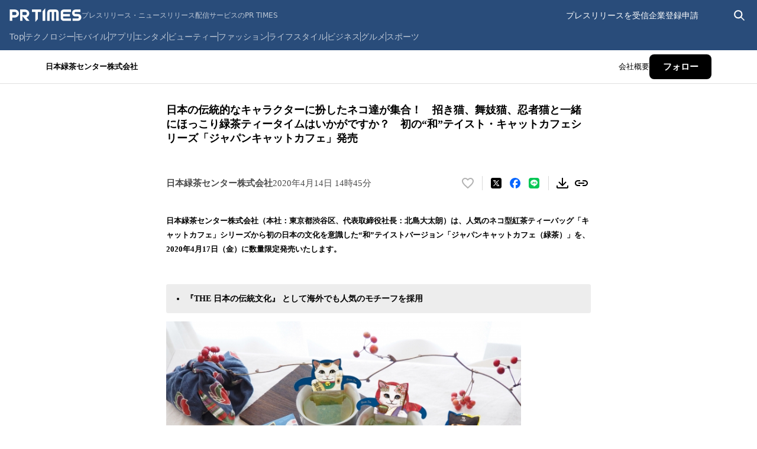

--- FILE ---
content_type: application/javascript; charset=UTF-8
request_url: https://prtimes.jp/_next/static/chunks/877-209241e74831da8b.js
body_size: 16799
content:
(self.webpackChunk_N_E=self.webpackChunk_N_E||[]).push([[877],{422:(e,t,a)=>{"use strict";a.d(t,{HK:()=>s,kU:()=>o,US:()=>d,py:()=>u,s3:()=>p,Qz:()=>y,sK:()=>g,NT:()=>w,uQ:()=>_,mP:()=>I,ls:()=>j,WI:()=>q,b1:()=>A});var r=a(80263),i=a(61089);i.Tj.white,i.Tj.grays[600],i.Tj.primaryBlue[700],i.Tj.success.fill,i.Tj.white,i.Tj.grays[600],i.Tj.primaryBlue[700];let n={white:i.Tj.white,gray:i.Tj.grays[600],colored:i.Tj.primaryBlue[700]},s=function(e){let{variant:t="colored",direction:a,customColor:i,...s}=e,o=n[t];switch(i&&(o=i),a){case"up":return(0,r.jsx)("svg",{width:"24",height:"24",viewBox:"0 0 24 24",fill:"none","data-testid":"arrow-icon-up",...s,children:(0,r.jsx)("path",{fillRule:"evenodd",clipRule:"evenodd",d:"M8.15385 15L7 13.875L12 9L17 13.875L15.8462 15L12 11.25L8.15385 15Z",fill:o})});case"down":return(0,r.jsx)("svg",{width:"24",height:"24",viewBox:"0 0 24 24",fill:"none","data-testid":"arrow-icon-down",...s,children:(0,r.jsx)("path",{fillRule:"evenodd",clipRule:"evenodd",d:"M15.8462 9L17 10.125L12 15L7 10.125L8.15385 9L12 12.75L15.8462 9Z",fill:o})});case"left":return(0,r.jsx)("svg",{width:"24",height:"24",viewBox:"0 0 24 24",fill:"none",...s,children:(0,r.jsx)("path",{fillRule:"evenodd",clipRule:"evenodd",d:"M14 15.8462L12.875 17L8 12L12.875 7L14 8.15385L10.25 12L14 15.8462Z",fill:o})});case"right":return(0,r.jsx)("svg",{width:"24",height:"24",viewBox:"0 0 24 24",fill:"none",...s,children:(0,r.jsx)("path",{fillRule:"evenodd",clipRule:"evenodd",d:"M10 8.15385L11.125 7L16 12L11.125 17L10 15.8462L13.75 12L10 8.15385Z",fill:o})});default:return(0,r.jsx)("svg",{width:"24",height:"24",viewBox:"0 0 24 24",fill:"none",...s,children:(0,r.jsx)("path",{fillRule:"evenodd",clipRule:"evenodd",d:"M8.15385 15L7 13.875L12 9L17 13.875L15.8462 15L12 11.25L8.15385 15Z",fill:o})})}};a(53239),i.Tj.white,i.Tj.grays[600],i.Tj.error.fill,i.Tj.white,i.Tj.grays[600],i.Tj.primaryBlue[700],i.Tj.white,i.Tj.grays[600],i.Tj.primaryBlue[700],i.Tj.error.fill,i.Tj.success.fill;let o=function(e){let{variant:t="colored",...a}=e,i="#3879B7",n="#FFFFFF";return"white"===t?(i="#FFFFFF",n="#959595"):"gray"===t&&(i="#959595"),(0,r.jsxs)("svg",{"data-testid":"close-icon",width:"24",height:"24",viewBox:"0 0 24 24",fill:"none",...a,children:[(0,r.jsx)("path",{d:"M0 12C0 5.37258 5.37258 0 12 0C18.6274 0 24 5.37258 24 12C24 18.6274 18.6274 24 12 24C5.37258 24 0 18.6274 0 12Z",fill:i}),(0,r.jsx)("path",{d:"M15.4978 17L7 8.50221L8.50221 7L17 15.4978L15.4978 17Z",fill:n}),(0,r.jsx)("path",{d:"M8.50221 17L17 8.50221L15.4978 7L7 15.4978L8.50221 17Z",fill:n})]})},l={white:i.Tj.white,gray:i.Tj.grays[600],colored:i.Tj.primaryBlue[700]},d=function(e){let{variant:t="colored",forwardRef:a,...i}=e;return(0,r.jsxs)("svg",{ref:a,width:"24",height:"24",viewBox:"0 0 24 24",fill:"none",...i,children:[(0,r.jsx)("path",{fillRule:"evenodd",clipRule:"evenodd",d:"M15.4978 17L7 8.50221L8.50221 7L17 15.4978L15.4978 17Z",fill:l[t]}),(0,r.jsx)("path",{fillRule:"evenodd",clipRule:"evenodd",d:"M8.50221 17L17 8.50221L15.4978 7L7 15.4978L8.50221 17Z",fill:l[t]})]})},c={white:i.Tj.white,gray:i.Tj.grays[600],colored:i.Tj.primaryBlue[700]},u=function(e){let{variant:t="colored",...a}=e;return(0,r.jsxs)("svg",{width:"24",height:"24",viewBox:"0 0 24 24",fill:"none",...a,children:[(0,r.jsx)("path",{fillRule:"evenodd",clipRule:"evenodd",d:"M7.5 4V17H18.5V4H7.5ZM6.5 2C5.94772 2 5.5 2.44772 5.5 3V18C5.5 18.5523 5.94772 19 6.5 19H19.5C20.0523 19 20.5 18.5523 20.5 18V3C20.5 2.44772 20.0523 2 19.5 2H6.5Z",fill:c[t]}),(0,r.jsx)("path",{fillRule:"evenodd",clipRule:"evenodd",d:"M3.5 5.5C3.77614 5.5 4 5.72386 4 6V20C4 20.2761 4.22386 20.5 4.5 20.5H16.5C16.7761 20.5 17 20.7239 17 21C17 21.2761 16.7761 21.5 16.5 21.5H4.5C3.67157 21.5 3 20.8284 3 20V6C3 5.72386 3.22386 5.5 3.5 5.5Z",fill:c[t]}),(0,r.jsx)("path",{fillRule:"evenodd",clipRule:"evenodd",d:"M11.5 13.5C11.5 13.2239 11.7239 13 12 13H16C16.2761 13 16.5 13.2239 16.5 13.5C16.5 13.7761 16.2761 14 16 14H12C11.7239 14 11.5 13.7761 11.5 13.5Z",fill:c[t]}),(0,r.jsx)("path",{fillRule:"evenodd",clipRule:"evenodd",d:"M11.5 10.5C11.5 10.2239 11.7239 10 12 10H16C16.2761 10 16.5 10.2239 16.5 10.5C16.5 10.7761 16.2761 11 16 11H12C11.7239 11 11.5 10.7761 11.5 10.5Z",fill:c[t]}),(0,r.jsx)("path",{fillRule:"evenodd",clipRule:"evenodd",d:"M11.5 7.5C11.5 7.22386 11.7239 7 12 7H16C16.2761 7 16.5 7.22386 16.5 7.5C16.5 7.77614 16.2761 8 16 8H12C11.7239 8 11.5 7.77614 11.5 7.5Z",fill:c[t]}),(0,r.jsx)("path",{d:"M10.5 13.5C10.5 13.7761 10.2761 14 10 14C9.72386 14 9.5 13.7761 9.5 13.5C9.5 13.2239 9.72386 13 10 13C10.2761 13 10.5 13.2239 10.5 13.5Z",fill:c[t]}),(0,r.jsx)("path",{d:"M10.5 10.5C10.5 10.7761 10.2761 11 10 11C9.72386 11 9.5 10.7761 9.5 10.5C9.5 10.2239 9.72386 10 10 10C10.2761 10 10.5 10.2239 10.5 10.5Z",fill:c[t]}),(0,r.jsx)("path",{d:"M10.5 7.5C10.5 7.77614 10.2761 8 10 8C9.72386 8 9.5 7.77614 9.5 7.5C9.5 7.22386 9.72386 7 10 7C10.2761 7 10.5 7.22386 10.5 7.5Z",fill:c[t]})]})},h={white:i.Tj.white,gray:i.Tj.grays[600],colored:i.Tj.primaryBlue[700]},p=function(e){let{variant:t="colored",forwardRef:a,...i}=e;return(0,r.jsxs)("svg",{ref:a,width:"24",height:"24",viewBox:"0 0 24 24",fill:"none",...i,children:[(0,r.jsx)("path",{d:"M12.3044 18.0911C12.487 18.042 12.8043 17.747 14.4598 16.0584C16.3359 14.1512 16.4056 14.0747 16.4703 13.8071C16.6638 12.9547 15.8791 12.3153 15.0995 12.6869C14.9704 12.7524 14.5242 13.1569 13.9707 13.7252C13.4708 14.2388 13.0408 14.6595 13.0193 14.6595C12.9978 14.6595 12.9711 11.7415 12.9655 8.17332L12.9493 4.21036L12.8258 3.99181C12.6376 3.65846 12.3796 3.50566 12.0141 3.5C11.6217 3.5 11.3206 3.68567 11.1541 4.03007L11.0412 4.27045V8.23341L11.0412 14.725L10.0307 13.6867C9.07926 12.703 9.00927 12.643 8.75134 12.5829C8.25668 12.4681 7.79993 12.692 7.59554 13.1566C7.48262 13.408 7.47175 13.5611 7.5526 13.8669C7.60111 14.0529 7.91286 14.3916 9.47159 15.987C10.4983 17.0307 11.4068 17.9324 11.4979 17.9924C11.7076 18.1183 12.0356 18.162 12.3044 18.0911Z",fill:h[t]}),(0,r.jsx)("path",{d:"M22 13.625C22 13.0727 21.5523 12.625 21 12.625C20.4477 12.625 20 13.0727 20 13.625H22ZM21 21.5V22.5C21.5523 22.5 22 22.0523 22 21.5H21ZM3 21.5H2C2 22.0523 2.44772 22.5 3 22.5V21.5ZM4 13.625C4 13.0727 3.55228 12.625 3 12.625C2.44772 12.625 2 13.0727 2 13.625H4ZM20 13.625V21.5H22V13.625H20ZM21 20.5H3V22.5H21V20.5ZM4 21.5V13.625H2V21.5H4Z",fill:h[t]})]})};i.Tj.white,i.Tj.grays[600],i.Tj.primaryBlue[700],i.Tj.white,i.Tj.white,i.Tj.grays[600],i.Tj.grays[600],i.Tj.white,i.Tj.white,i.Tj.grays[600],i.Tj.primaryBlue[700],i.Tj.white,i.Tj.grays[600],i.Tj.primaryBlue[700];let m={white:i.Tj.white,gray:i.Tj.grays[600],colored:i.Tj.primaryBlue[700]},y=function(e){let{variant:t="white",forwardRef:a,...i}=e;return(0,r.jsxs)("svg",{ref:a,width:"24",height:"24",viewBox:"0 0 24 24",fill:"none",...i,children:[(0,r.jsx)("rect",{x:"7",y:"16.1924",width:"13",height:"1",transform:"rotate(-45 7 16.1924)",fill:m[t]}),(0,r.jsx)("rect",{x:"7.70709",y:"7",width:"13",height:"1",transform:"rotate(45 7.70709 7)",fill:m[t]})]})},f={white:i.Tj.white,gray:i.Tj.grays[600],colored:i.Tj.primaryBlue[700]},g=function(e){let{forwardRef:t,width:a="24",height:i="24",variant:n="white",...s}=e;return(0,r.jsxs)("svg",{ref:t,width:a,height:i,viewBox:"0 0 24 24",fill:"none",...s,children:[(0,r.jsx)("rect",{x:"6",y:"7",width:"13",height:"1",fill:f[n]}),(0,r.jsx)("rect",{x:"6",y:"12",width:"13",height:"1",fill:f[n]}),(0,r.jsx)("rect",{x:"6",y:"17",width:"13",height:"1",fill:f[n]})]})},w=function(e){let{variant:t="colored",...a}=e,n={circle:i.Tj.primaryBlue[900],path:i.Tj.white};return"white"===t?(n.circle=i.Tj.white,n.path=i.Tj.primaryBlue[900]):"gray"===t&&(n.circle=i.Tj.grays[600]),(0,r.jsxs)("svg",{width:"24",height:"24",viewBox:"0 0 24 24",fill:"none",...a,children:[(0,r.jsx)("circle",{cx:"12",cy:"12",r:"10",fill:n.circle}),(0,r.jsx)("path",{d:"M12.5809 14.504C12.5569 14.276 12.5449 14.084 12.5449 13.892C12.5449 13.256 12.7249 12.968 13.4809 12.464C14.4649 11.792 14.6809 11.612 14.9569 11.24C15.2449 10.844 15.3769 10.4 15.3769 9.824C15.3769 8.408 14.0449 7.424 12.1129 7.424C10.9849 7.424 10.0729 7.712 9.46088 8.264C8.94488 8.732 8.70488 9.188 8.51288 10.064L10.2889 10.28C10.3369 9.824 10.4089 9.62 10.5769 9.38C10.8649 8.948 11.3809 8.696 12.0049 8.696C13.0369 8.696 13.6729 9.152 13.6729 9.884C13.6729 10.424 13.3849 10.808 12.6169 11.324C11.8369 11.828 11.7409 11.912 11.4889 12.224C11.1529 12.644 10.9969 13.136 10.9969 13.772L11.0089 14C11.0089 14.156 10.9969 14.3 10.9729 14.504H12.5809ZM10.9009 15.5V17.144H12.6409V15.5H10.9009Z",fill:n.path})]})};i.Tj.grays[100],i.Tj.grays[600],i.Tj.primaryBlue[900],i.Tj.primaryBlue[900],i.Tj.white,i.Tj.white,i.Tj.white,i.Tj.grays[600],i.Tj.primaryBlue[700];let v={white:i.Tj.white,gray:i.Tj.grays[600],colored:i.Tj.secondaryBlue[500]},_=function(e){let{variant:t="colored"}=e;return(0,r.jsxs)("svg",{width:"24",height:"25",viewBox:"0 0 24 25",fill:"none",children:[(0,r.jsx)("circle",{cx:"12",cy:"12.5",r:"11.5",stroke:v[t]}),(0,r.jsx)("path",{d:"M11.9094 8.32401C11.6534 8.32401 11.4347 8.24935 11.2534 8.10001C11.0827 7.95068 10.9974 7.69468 10.9974 7.33201C10.9974 6.95868 11.0827 6.70268 11.2534 6.56401C11.4347 6.41468 11.6534 6.34001 11.9094 6.34001C12.1547 6.34001 12.3681 6.41468 12.5494 6.56401C12.7307 6.70268 12.8214 6.95868 12.8214 7.33201C12.8214 7.69468 12.7307 7.95068 12.5494 8.10001C12.3681 8.24935 12.1547 8.32401 11.9094 8.32401ZM9.70142 18.5V17.828H9.90942C10.2614 17.828 10.5654 17.7693 10.8214 17.652C11.0881 17.524 11.2214 17.2253 11.2214 16.756V11.684C11.2214 11.2147 11.0881 10.916 10.8214 10.788C10.5654 10.66 10.2614 10.596 9.90942 10.596H9.86142V9.92401H12.7254V16.676C12.7254 17.1773 12.8534 17.4973 13.1094 17.636C13.3654 17.764 13.6747 17.828 14.0374 17.828H14.2454V18.5H9.70142Z",fill:v[t]})]})};i.Tj.white,i.Tj.grays[600],i.Tj.primaryBlue[700];var R=a(23744),C=a.n(R);let I=function(e){let{size:t="sm",bgColor:a,...i}=e;return(0,r.jsx)("div",{className:C().loader,"data-size":t,style:{"--bg-color":a??"#fff"},...i})};i.Tj.white,i.Tj.grays[600],i.Tj.primaryBlue[700];let j=function(e){let{...t}=e;return(0,r.jsxs)("svg",{width:"18",height:"13",viewBox:"0 0 18 13",fill:"none",...t,children:[(0,r.jsx)("g",{clipPath:"url(#clip0)",children:(0,r.jsx)("path",{fillRule:"evenodd",clipRule:"evenodd",d:"M1.52174 10.1219V3.1862L8.29633 8.57333C8.431 8.68048 8.59041 8.73407 8.75 8.73407C8.9094 8.73407 9.06881 8.68048 9.20348 8.57333L15.9783 3.1862V10.1219H1.52174ZM14.4383 2.38116L8.75 6.90439L3.06173 2.38116H14.4383ZM17.4983 1.54881C17.4977 1.51846 17.4935 1.48832 17.4899 1.45817C17.4869 1.43475 17.4853 1.41111 17.4806 1.3883C17.4751 1.36243 17.4663 1.33737 17.4583 1.31191C17.4505 1.28624 17.4437 1.26037 17.4334 1.23572C17.4247 1.21474 17.4129 1.19478 17.4022 1.1742C17.3884 1.14752 17.375 1.12063 17.3585 1.09577C17.3553 1.09088 17.3533 1.08539 17.3499 1.08051C17.3396 1.06563 17.3269 1.05423 17.3157 1.04017C17.298 1.01817 17.2807 0.995961 17.2609 0.975794C17.2426 0.957257 17.2232 0.941587 17.2036 0.925291C17.1844 0.909198 17.1656 0.893294 17.1449 0.879239C17.1236 0.864776 17.1011 0.852764 17.0787 0.840746C17.0572 0.829135 17.0359 0.817517 17.0132 0.808146C16.9894 0.798368 16.9651 0.791235 16.9404 0.783902C16.9176 0.777179 16.8953 0.770256 16.8717 0.765774C16.8438 0.760478 16.8158 0.758656 16.7874 0.756822C16.7711 0.7556 16.7557 0.751526 16.7391 0.751526H0.76087C0.74413 0.751526 0.728332 0.7556 0.711783 0.756822C0.683821 0.758859 0.656051 0.760682 0.62847 0.765774C0.604693 0.770256 0.582054 0.777403 0.559228 0.784125C0.53469 0.791459 0.510555 0.798368 0.486968 0.808146C0.464142 0.817517 0.442843 0.829135 0.421348 0.840746C0.398712 0.852968 0.376429 0.864776 0.355125 0.879239C0.334391 0.893294 0.315591 0.909198 0.296379 0.925291C0.276786 0.941587 0.257379 0.957257 0.239118 0.975794C0.219336 0.995961 0.20201 1.01817 0.18432 1.04017C0.173287 1.05423 0.160365 1.06563 0.150093 1.08051C0.146669 1.08539 0.144736 1.09088 0.141502 1.09577C0.124953 1.12063 0.111642 1.14731 0.0977558 1.1742C0.0871036 1.19478 0.0753447 1.21473 0.0665947 1.23592C0.0565131 1.26036 0.0496456 1.28625 0.0416565 1.31171C0.0338576 1.33717 0.0249281 1.36243 0.0194118 1.3883C0.0146564 1.41111 0.0131165 1.43475 0.0102632 1.45817C0.00645885 1.48832 0.00228892 1.51846 0.00171827 1.54881C0.00152805 1.55472 0 1.56023 0 1.56634V10.9367C0 11.3867 0.340679 11.7515 0.76087 11.7515H16.7391C17.1593 11.7515 17.5 11.3867 17.5 10.9367V1.56634C17.5 1.56023 17.4985 1.55472 17.4983 1.54881Z",fill:"#3B3B3B"})}),(0,r.jsx)("defs",{children:(0,r.jsx)("clipPath",{id:"clip0",children:(0,r.jsx)("rect",{width:"18",height:"12",fill:"white",transform:"translate(0 0.5)"})})})]})};i.Tj.white,i.Tj.grays[600],i.Tj.primaryBlue[700],i.Tj.white,i.Tj.grays[600],i.Tj.primaryBlue[700],i.Tj.white,i.Tj.grays[600],i.Tj.primaryBlue[600];var b=a(83036);b.T.white,b.T.grays[600],b.T.primaryBlue[700];let P={white:i.Tj.white,gray:i.Tj.grays[600],colored:i.Tj.primaryBlue[700]},q=function(e){let{variant:t="colored",width:a=24,height:i=24,forwardRef:n,...s}=e;return(0,r.jsx)("svg",{ref:n,width:a,height:i,viewBox:"0 0 24 24",fill:"none",...s,children:(0,r.jsx)("path",{fillRule:"evenodd",clipRule:"evenodd",d:"M14.7152 9.85761C14.7152 12.5404 12.5404 14.7152 9.85761 14.7152C7.17483 14.7152 5 12.5404 5 9.85761C5 7.17483 7.17483 5 9.85761 5C12.5404 5 14.7152 7.17483 14.7152 9.85761ZM14.1032 15.2433C12.9355 16.1651 11.4608 16.7152 9.85761 16.7152C6.07026 16.7152 3 13.645 3 9.85761C3 6.07026 6.07026 3 9.85761 3C13.645 3 16.7152 6.07026 16.7152 9.85761C16.7152 11.4603 16.1654 12.9347 15.2441 14.1022L19.7644 18.6226C20.0795 18.9377 20.0795 19.4485 19.7644 19.7635C19.4493 20.0786 18.9385 20.0786 18.6235 19.7635L14.1032 15.2433Z",fill:P[t]})})};i.Tj.white,i.Tj.grays[600],i.Tj.primaryBlue[700],i.Tj.white,i.Tj.grays[600],i.Tj.primaryBlue[700],i.Tj.white,i.Tj.grays[600],i.Tj.primaryBlue[700];let T={white:i.Tj.white,gray:i.Tj.grays[600],colored:i.Tj.primaryBlue[700]},A=function(e){let{variant:t="colored",width:a=24,height:i=24,...n}=e;return(0,r.jsxs)("svg",{width:a,height:i,viewBox:"0 0 24 24",fill:"none",...n,children:[(0,r.jsx)("circle",{cx:"12",cy:"12",r:"11.5",stroke:T[t]}),(0,r.jsx)("path",{d:"M11.2 5.6V13.6H16.8",stroke:T[t]})]})};i.Tj.white,i.Tj.grays[600],i.Tj.primaryBlue[700],a(10387),i.Tj.white,i.Tj.grays[600],i.Tj.primaryBlue[700],i.Tj.white,i.Tj.grays[600],i.Tj.primaryBlue[900],i.Tj.white,i.Tj.grays[600],i.Tj.primaryBlue[700],i.Tj.white,i.Tj.grays[600],i.Tj.primaryBlue[700],i.Tj.white,i.Tj.grays[600],i.Tj.primaryBlue[700]},5003:(e,t,a)=>{"use strict";a.d(t,{_:()=>d});var r=a(80263),i=a(53239),n=a(3638);let s=function(e){let t=arguments.length>1&&void 0!==arguments[1]?arguments[1]:200,a=(0,i.useRef)(null),[r,n]=(0,i.useState)(e.vertical),s=(0,i.useCallback)(()=>{if(!a.current)return;let{top:e}=a.current.getBoundingClientRect();"top"===r&&e<t?n("bottom"):"bottom"===r&&t<e&&n("top")},[t,r]);return{ref:a,updatePosition:s,flippedPosition:(0,i.useMemo)(()=>({vertical:r,horizontal:e.horizontal}),[e.horizontal,r])}};var o=a(32082),l=a.n(o);function d(e){let{children:t,content:a,isFlip:o=!0,defaultPosition:d={vertical:"top",horizontal:"center"},topThreshold:c=200,tooltipClassName:u,wrapperClassName:h,...p}=e,[m,y]=(0,i.useState)(!1),{ref:f,updatePosition:g,flippedPosition:w}=s(d,c),v=(0,i.useMemo)(()=>o?w:d,[o,d,w]);return(0,r.jsxs)("div",{ref:f,className:(0,n.$)(l().wrapper,h),onMouseEnter:()=>{o&&g(),y(!0)},onMouseLeave:()=>{y(!1)},...p,children:[m?(0,r.jsx)("span",{role:"tooltip",className:(0,n.$)(l().popupHint,l().arrow,u),"data-vertical":v.vertical,"data-horizontal":v.horizontal,"data-testid":"popup-hint-content",children:a}):null,t]})}},10387:e=>{e.exports={frame:"spinner-icon_frame__SCvP4",circle:"spinner-icon_circle__Kh8_c",loader:"spinner-icon_loader__0zpM0",loaderBorder:"spinner-icon_loaderBorder__L9614"}},16709:(e,t,a)=>{"use strict";a.d(t,{Vk:()=>s,EC:()=>h,Bj:()=>u,jx:()=>d,hO:()=>l});let r="https://prtimes.jp/api/ranking.php".replace(/\/+$/,"");class i{constructor(e=new s){this.configuration=e,this.fetchApi=async(e,t)=>{let a={url:e,init:t};for(let e of this.middleware)e.pre&&(a=await e.pre({fetch:this.fetchApi,...a})||a);let r=await (this.configuration.fetchApi||fetch)(a.url,a.init);for(let e of this.middleware)e.post&&(r=await e.post({fetch:this.fetchApi,url:a.url,init:a.init,response:r.clone()})||r);return r},this.middleware=e.middleware}withMiddleware(){for(var e=arguments.length,t=Array(e),a=0;a<e;a++)t[a]=arguments[a];let r=this.clone();return r.middleware=r.middleware.concat(...t),r}withPreMiddleware(){for(var e=arguments.length,t=Array(e),a=0;a<e;a++)t[a]=arguments[a];let r=t.map(e=>({pre:e}));return this.withMiddleware(...r)}withPostMiddleware(){for(var e=arguments.length,t=Array(e),a=0;a<e;a++)t[a]=arguments[a];let r=t.map(e=>({post:e}));return this.withMiddleware(...r)}async request(e,t){let{url:a,init:r}=this.createFetchParams(e,t),i=await this.fetchApi(a,r);if(i.status>=200&&i.status<300)return i;throw i}createFetchParams(e,t){let a,r=this.configuration.basePath+e.path;void 0!==e.query&&0!==Object.keys(e.query).length&&(r+="?"+this.configuration.queryParamsStringify(e.query));let i="undefined"!=typeof FormData&&e.body instanceof FormData||e.body instanceof URLSearchParams||(a=e.body,"undefined"!=typeof Blob&&a instanceof Blob)?e.body:JSON.stringify(e.body),n=Object.assign({},this.configuration.headers,e.headers);return{url:r,init:{method:e.method,headers:n,body:i,credentials:this.configuration.credentials,...t}}}clone(){let e=new this.constructor(this.configuration);return e.middleware=this.middleware.slice(),e}}class n extends Error{constructor(e,t){super(t),this.field=e,this.name="RequiredError"}}class s{constructor(e={}){this.configuration=e}get basePath(){return null!=this.configuration.basePath?this.configuration.basePath:r}get fetchApi(){return this.configuration.fetchApi}get middleware(){return this.configuration.middleware||[]}get queryParamsStringify(){return this.configuration.queryParamsStringify||function e(t){let a=arguments.length>1&&void 0!==arguments[1]?arguments[1]:"";return Object.keys(t).map(r=>{let i=a+(a.length?`[${r}]`:r),n=t[r];if(n instanceof Array){let e=n.map(e=>encodeURIComponent(String(e))).join(`&${encodeURIComponent(i)}=`);return`${encodeURIComponent(i)}=${e}`}return n instanceof Date?`${encodeURIComponent(i)}=${encodeURIComponent(n.toISOString())}`:n instanceof Object?e(n,i):`${encodeURIComponent(i)}=${encodeURIComponent(String(n))}`}).filter(e=>e.length>0).join("&")}}get username(){return this.configuration.username}get password(){return this.configuration.password}get apiKey(){let e=this.configuration.apiKey;if(e)return"function"==typeof e?e:()=>e}get accessToken(){let e=this.configuration.accessToken;if(e)return"function"==typeof e?e:async()=>e}get headers(){return this.configuration.headers}get credentials(){return this.configuration.credentials}}class o{constructor(e,t=e=>e){this.raw=e,this.transformer=t}async value(){return this.transformer(await this.raw.json())}}var l=function(e){return e.Minute="minute",e.Hour="hour",e.Day="day",e}({}),d=function(e){return e.AprilFools="AprilFools",e.AprilDream="AprilDream",e.NormalRelease="NormalRelease",e}({});function c(e){var t,a,r=e;if(null==r)return r;return{companyId:r.company_id,releaseId:r.release_id,title:r.title,companyName:r.company_name,releaseCompleteDate:(t=r.release_complete_date,null==t?t:{formattedJst:t.formatted_jst,iso8601:t.iso8601,unixTime:t.unix_time}),thumbnailUrl:r.thumbnail_url,timeAgo:(a=r.time_ago,null==a?a:{value:a.value,unit:a.unit}),aprilFoolsBadge:r.april_fools_badge}}class u extends i{async getRankingResultsRaw(e,t){if(null===e.type||void 0===e.type)throw new n("type","Required parameter requestParameters.type was null or undefined when calling getRankingResults.");let a={};return void 0!==e.type&&(a.type=e.type),new o(await this.request({path:"/results",method:"GET",headers:{},query:a},t),e=>{var t;return null==(t=e)?t:{status:t.status,message:t.message,data:t.data.map(c)}})}async getRankingResults(e,t){let a=await this.getRankingResultsRaw(e,t);return await a.value()}}var h=function(e){return e.Now="now",e.Hot="hot",e.Daily="daily",e.Weekly="weekly",e.Monthly="monthly",e}({})},17254:e=>{e.exports={overlay:"login-modal_overlay__3Eqkc",contentWrapper:"login-modal_contentWrapper__3Qkhq",content:"login-modal_content__lzibz",modalHeader:"login-modal_modalHeader__zMwWv",title:"login-modal_title__2jI0K",closeButton:"login-modal_closeButton__6_xSM",panel:"login-modal_panel__MrggI",panelTop:"login-modal_panelTop__pQZxp",panelTitle:"login-modal_panelTitle__YQ4Qn",panelTitleText:"login-modal_panelTitleText__rCLS2",companyPanelFooter:"login-modal_companyPanelFooter__lxZhz",buttonLink:"login-modal_buttonLink__bZAr_",companyButtonLink:"login-modal_companyButtonLink__Hbepl",mediaButtonLink:"login-modal_mediaButtonLink__OHCgL",socialButtonLink:"login-modal_socialButtonLink__v8mGI",link:"login-modal_link__xPB_a",mediaPanelFooter:"login-modal_mediaPanelFooter__a8GrD",registerLinks:"login-modal_registerLinks__Rbfnx"}},18552:(e,t,a)=>{"use strict";a.d(t,{Vk:()=>s,aC:()=>u,ml:()=>l});let r="https://prtimes.jp/api/keyword_search.php".replace(/\/+$/,"");class i{constructor(e=new s){this.configuration=e,this.fetchApi=async(e,t)=>{let a={url:e,init:t};for(let e of this.middleware)e.pre&&(a=await e.pre({fetch:this.fetchApi,...a})||a);let r=await (this.configuration.fetchApi||fetch)(a.url,a.init);for(let e of this.middleware)e.post&&(r=await e.post({fetch:this.fetchApi,url:a.url,init:a.init,response:r.clone()})||r);return r},this.middleware=e.middleware}withMiddleware(){for(var e=arguments.length,t=Array(e),a=0;a<e;a++)t[a]=arguments[a];let r=this.clone();return r.middleware=r.middleware.concat(...t),r}withPreMiddleware(){for(var e=arguments.length,t=Array(e),a=0;a<e;a++)t[a]=arguments[a];let r=t.map(e=>({pre:e}));return this.withMiddleware(...r)}withPostMiddleware(){for(var e=arguments.length,t=Array(e),a=0;a<e;a++)t[a]=arguments[a];let r=t.map(e=>({post:e}));return this.withMiddleware(...r)}async request(e,t){let{url:a,init:r}=this.createFetchParams(e,t),i=await this.fetchApi(a,r);if(i.status>=200&&i.status<300)return i;throw i}createFetchParams(e,t){let a,r=this.configuration.basePath+e.path;void 0!==e.query&&0!==Object.keys(e.query).length&&(r+="?"+this.configuration.queryParamsStringify(e.query));let i="undefined"!=typeof FormData&&e.body instanceof FormData||e.body instanceof URLSearchParams||(a=e.body,"undefined"!=typeof Blob&&a instanceof Blob)?e.body:JSON.stringify(e.body),n=Object.assign({},this.configuration.headers,e.headers);return{url:r,init:{method:e.method,headers:n,body:i,credentials:this.configuration.credentials,...t}}}clone(){let e=new this.constructor(this.configuration);return e.middleware=this.middleware.slice(),e}}class n extends Error{constructor(e,t){super(t),this.field=e,this.name="RequiredError"}}class s{constructor(e={}){this.configuration=e}get basePath(){return null!=this.configuration.basePath?this.configuration.basePath:r}get fetchApi(){return this.configuration.fetchApi}get middleware(){return this.configuration.middleware||[]}get queryParamsStringify(){return this.configuration.queryParamsStringify||function e(t){let a=arguments.length>1&&void 0!==arguments[1]?arguments[1]:"";return Object.keys(t).map(r=>{let i=a+(a.length?`[${r}]`:r),n=t[r];if(n instanceof Array){let e=n.map(e=>encodeURIComponent(String(e))).join(`&${encodeURIComponent(i)}=`);return`${encodeURIComponent(i)}=${e}`}return n instanceof Date?`${encodeURIComponent(i)}=${encodeURIComponent(n.toISOString())}`:n instanceof Object?e(n,i):`${encodeURIComponent(i)}=${encodeURIComponent(String(n))}`}).filter(e=>e.length>0).join("&")}}get username(){return this.configuration.username}get password(){return this.configuration.password}get apiKey(){let e=this.configuration.apiKey;if(e)return"function"==typeof e?e:()=>e}get accessToken(){let e=this.configuration.accessToken;if(e)return"function"==typeof e?e:async()=>e}get headers(){return this.configuration.headers}get credentials(){return this.configuration.credentials}}class o{constructor(e,t=e=>e){this.raw=e,this.transformer=t}async value(){return this.transformer(await this.raw.json())}}var l=function(e){return e.AprilFools="AprilFools",e.AprilDream="AprilDream",e.NormalRelease="NormalRelease",e}({});function d(e){var t;return null==(t=e)?t:{companyId:t.company_id,companyName:t.company_name,releaseId:t.release_id,title:t.title,thumbnailUrl:t.thumbnail_url,releaseUrl:t.release_url,releasedAt:t.released_at,aprilFoolsBadge:t.april_fools_badge}}function c(e,t){var a;if(null==e)return e;return{status:e.status,message:e.message,data:(a=e.data,null==a?a:{currentPage:a.current_page,lastPage:a.last_page,limit:a.limit,releaseList:a.release_list.map(d),total:a.total})}}class u extends i{async searchPressReleaseListByKeywordRaw(e,t){if(null===e.keyword||void 0===e.keyword)throw new n("keyword","Required parameter requestParameters.keyword was null or undefined when calling searchPressReleaseListByKeyword.");if(null===e.page||void 0===e.page)throw new n("page","Required parameter requestParameters.page was null or undefined when calling searchPressReleaseListByKeyword.");if(null===e.limit||void 0===e.limit)throw new n("limit","Required parameter requestParameters.limit was null or undefined when calling searchPressReleaseListByKeyword.");let a={};return void 0!==e.keyword&&(a.keyword=e.keyword),void 0!==e.page&&(a.page=e.page),void 0!==e.limit&&(a.limit=e.limit),new o(await this.request({path:"/search",method:"GET",headers:{},query:a},t),e=>c(e,!1))}async searchPressReleaseListByKeyword(e,t){let a=await this.searchPressReleaseListByKeywordRaw(e,t);return await a.value()}async searchPressReleaseListByKeywordForInternalRaw(e,t){if(null===e.keyword||void 0===e.keyword)throw new n("keyword","Required parameter requestParameters.keyword was null or undefined when calling searchPressReleaseListByKeywordForInternal.");if(null===e.page||void 0===e.page)throw new n("page","Required parameter requestParameters.page was null or undefined when calling searchPressReleaseListByKeywordForInternal.");if(null===e.limit||void 0===e.limit)throw new n("limit","Required parameter requestParameters.limit was null or undefined when calling searchPressReleaseListByKeywordForInternal.");let a={};void 0!==e.keyword&&(a.keyword=e.keyword),void 0!==e.page&&(a.page=e.page),void 0!==e.limit&&(a.limit=e.limit);let r={};if(this.configuration&&this.configuration.accessToken){let e=this.configuration.accessToken,t=await e("bearerAuth",[]);t&&(r.Authorization=`Bearer ${t}`)}return new o(await this.request({path:"/internal/search",method:"GET",headers:r,query:a},t),e=>c(e,!1))}async searchPressReleaseListByKeywordForInternal(e,t){let a=await this.searchPressReleaseListByKeywordForInternalRaw(e,t);return await a.value()}}},23744:e=>{e.exports={loader:"loading-icon_loader__l0Utr",spinner:"loading-icon_spinner__46mR6"}},24751:(e,t,a)=>{"use strict";a.d(t,{_K:()=>V,QN:()=>O,iG:()=>G,K7:()=>D,Bu:()=>z,ew:()=>ee,P:()=>K,Fu:()=>W,Fb:()=>J,JT:()=>Y,km:()=>Q,lQ:()=>X,i$:()=>H});var r=a(38352),i=a(65695),n=a(18552);let s="https://prtimes.jp/api/magazine.php".replace(/\/+$/,"");class o{constructor(e=new l){this.configuration=e,this.fetchApi=async(e,t)=>{let a={url:e,init:t};for(let e of this.middleware)e.pre&&(a=await e.pre({fetch:this.fetchApi,...a})||a);let r=await (this.configuration.fetchApi||fetch)(a.url,a.init);for(let e of this.middleware)e.post&&(r=await e.post({fetch:this.fetchApi,url:a.url,init:a.init,response:r.clone()})||r);return r},this.middleware=e.middleware}withMiddleware(){for(var e=arguments.length,t=Array(e),a=0;a<e;a++)t[a]=arguments[a];let r=this.clone();return r.middleware=r.middleware.concat(...t),r}withPreMiddleware(){for(var e=arguments.length,t=Array(e),a=0;a<e;a++)t[a]=arguments[a];let r=t.map(e=>({pre:e}));return this.withMiddleware(...r)}withPostMiddleware(){for(var e=arguments.length,t=Array(e),a=0;a<e;a++)t[a]=arguments[a];let r=t.map(e=>({post:e}));return this.withMiddleware(...r)}async request(e,t){let{url:a,init:r}=this.createFetchParams(e,t),i=await this.fetchApi(a,r);if(i.status>=200&&i.status<300)return i;throw i}createFetchParams(e,t){let a,r=this.configuration.basePath+e.path;void 0!==e.query&&0!==Object.keys(e.query).length&&(r+="?"+this.configuration.queryParamsStringify(e.query));let i="undefined"!=typeof FormData&&e.body instanceof FormData||e.body instanceof URLSearchParams||(a=e.body,"undefined"!=typeof Blob&&a instanceof Blob)?e.body:JSON.stringify(e.body),n=Object.assign({},this.configuration.headers,e.headers);return{url:r,init:{method:e.method,headers:n,body:i,credentials:this.configuration.credentials,...t}}}clone(){let e=new this.constructor(this.configuration);return e.middleware=this.middleware.slice(),e}}class l{constructor(e={}){this.configuration=e}get basePath(){return null!=this.configuration.basePath?this.configuration.basePath:s}get fetchApi(){return this.configuration.fetchApi}get middleware(){return this.configuration.middleware||[]}get queryParamsStringify(){return this.configuration.queryParamsStringify||function e(t){let a=arguments.length>1&&void 0!==arguments[1]?arguments[1]:"";return Object.keys(t).map(r=>{let i=a+(a.length?`[${r}]`:r),n=t[r];if(n instanceof Array){let e=n.map(e=>encodeURIComponent(String(e))).join(`&${encodeURIComponent(i)}=`);return`${encodeURIComponent(i)}=${e}`}return n instanceof Date?`${encodeURIComponent(i)}=${encodeURIComponent(n.toISOString())}`:n instanceof Object?e(n,i):`${encodeURIComponent(i)}=${encodeURIComponent(String(n))}`}).filter(e=>e.length>0).join("&")}}get username(){return this.configuration.username}get password(){return this.configuration.password}get apiKey(){let e=this.configuration.apiKey;if(e)return"function"==typeof e?e:()=>e}get accessToken(){let e=this.configuration.accessToken;if(e)return"function"==typeof e?e:async()=>e}get headers(){return this.configuration.headers}get credentials(){return this.configuration.credentials}}class d{constructor(e,t=e=>e){this.raw=e,this.transformer=t}async value(){return this.transformer(await this.raw.json())}}class c extends o{async getPickupMagazineRaw(e){return new d(await this.request({path:"/pickup",method:"GET",headers:{},query:{}},e),e=>(function(e,t){var a;if(null==e)return e;return{status:e.status,message:e.message,data:(a=e.data,null==a?a:{title:a.title,thumbnailUrl:a.thumbnail_url,publishedAt:a.published_at,paths:a.paths})}})(e,0))}async getPickupMagazine(e){let t=await this.getPickupMagazineRaw(e);return await t.value()}}let u="http:// https://prtimes.jp/tv/api".replace(/\/+$/,"");class h{constructor(e=new p){this.configuration=e,this.fetchApi=async(e,t)=>{let a={url:e,init:t};for(let e of this.middleware)e.pre&&(a=await e.pre({fetch:this.fetchApi,...a})||a);let r=await (this.configuration.fetchApi||fetch)(a.url,a.init);for(let e of this.middleware)e.post&&(r=await e.post({fetch:this.fetchApi,url:a.url,init:a.init,response:r.clone()})||r);return r},this.middleware=e.middleware}withMiddleware(){for(var e=arguments.length,t=Array(e),a=0;a<e;a++)t[a]=arguments[a];let r=this.clone();return r.middleware=r.middleware.concat(...t),r}withPreMiddleware(){for(var e=arguments.length,t=Array(e),a=0;a<e;a++)t[a]=arguments[a];let r=t.map(e=>({pre:e}));return this.withMiddleware(...r)}withPostMiddleware(){for(var e=arguments.length,t=Array(e),a=0;a<e;a++)t[a]=arguments[a];let r=t.map(e=>({post:e}));return this.withMiddleware(...r)}async request(e,t){let{url:a,init:r}=this.createFetchParams(e,t),i=await this.fetchApi(a,r);if(i.status>=200&&i.status<300)return i;throw i}createFetchParams(e,t){let a,r=this.configuration.basePath+e.path;void 0!==e.query&&0!==Object.keys(e.query).length&&(r+="?"+this.configuration.queryParamsStringify(e.query));let i="undefined"!=typeof FormData&&e.body instanceof FormData||e.body instanceof URLSearchParams||(a=e.body,"undefined"!=typeof Blob&&a instanceof Blob)?e.body:JSON.stringify(e.body),n=Object.assign({},this.configuration.headers,e.headers);return{url:r,init:{method:e.method,headers:n,body:i,credentials:this.configuration.credentials,...t}}}clone(){let e=new this.constructor(this.configuration);return e.middleware=this.middleware.slice(),e}}class p{constructor(e={}){this.configuration=e}get basePath(){return null!=this.configuration.basePath?this.configuration.basePath:u}get fetchApi(){return this.configuration.fetchApi}get middleware(){return this.configuration.middleware||[]}get queryParamsStringify(){return this.configuration.queryParamsStringify||function e(t){let a=arguments.length>1&&void 0!==arguments[1]?arguments[1]:"";return Object.keys(t).map(r=>{let i=a+(a.length?`[${r}]`:r),n=t[r];if(n instanceof Array){let e=n.map(e=>encodeURIComponent(String(e))).join(`&${encodeURIComponent(i)}=`);return`${encodeURIComponent(i)}=${e}`}return n instanceof Date?`${encodeURIComponent(i)}=${encodeURIComponent(n.toISOString())}`:n instanceof Object?e(n,i):`${encodeURIComponent(i)}=${encodeURIComponent(String(n))}`}).filter(e=>e.length>0).join("&")}}get username(){return this.configuration.username}get password(){return this.configuration.password}get apiKey(){let e=this.configuration.apiKey;if(e)return"function"==typeof e?e:()=>e}get accessToken(){let e=this.configuration.accessToken;if(e)return"function"==typeof e?e:async()=>e}get headers(){return this.configuration.headers}get credentials(){return this.configuration.credentials}}class m{constructor(e,t=e=>e){this.raw=e,this.transformer=t}async value(){return this.transformer(await this.raw.json())}}function y(e){var t;return null==(t=e)?t:{companyName:t.company_name,createdAt:t.created_at,duration:t.duration,id:t.id,thumbnail:t.thumbnail,title:t.title,youtubeVideoId:t.youtube_video_id}}function f(e){var t;return null==(t=e)?t:{id:t.id,title:t.title,companyName:t.company_name,youtubeVideoId:t.youtube_video_id,thumbnail:t.thumbnail,duration:t.duration,createdAt:t.created_at}}class g extends h{async getPickupTvRaw(e){return new m(await this.request({path:"/pickup_search",method:"GET",headers:{},query:{}},e),e=>e.map(y))}async getPickupTv(e){let t=await this.getPickupTvRaw(e);return await t.value()}async getReleaseSearchRaw(e,t){let a={};return void 0!==e.result&&(a.result=e.result),new m(await this.request({path:"/release_search",method:"GET",headers:{},query:a},t),e=>e.map(f))}async getReleaseSearch(){let e=arguments.length>0&&void 0!==arguments[0]?arguments[0]:{},t=arguments.length>1?arguments[1]:void 0,a=await this.getReleaseSearchRaw(e,t);return await a.value()}}var w=a(89024),v=a(16709);let _="https://prtimes.dev.local".replace(/\/+$/,"");class R{constructor(e=new I){this.configuration=e,this.fetchApi=async(e,t)=>{let a={url:e,init:t};for(let e of this.middleware)e.pre&&(a=await e.pre({fetch:this.fetchApi,...a})||a);let r=await (this.configuration.fetchApi||fetch)(a.url,a.init);for(let e of this.middleware)e.post&&(r=await e.post({fetch:this.fetchApi,url:a.url,init:a.init,response:r.clone()})||r);return r},this.middleware=e.middleware}withMiddleware(){for(var e=arguments.length,t=Array(e),a=0;a<e;a++)t[a]=arguments[a];let r=this.clone();return r.middleware=r.middleware.concat(...t),r}withPreMiddleware(){for(var e=arguments.length,t=Array(e),a=0;a<e;a++)t[a]=arguments[a];let r=t.map(e=>({pre:e}));return this.withMiddleware(...r)}withPostMiddleware(){for(var e=arguments.length,t=Array(e),a=0;a<e;a++)t[a]=arguments[a];let r=t.map(e=>({post:e}));return this.withMiddleware(...r)}async request(e,t){let{url:a,init:r}=this.createFetchParams(e,t),i=await this.fetchApi(a,r);if(i.status>=200&&i.status<300)return i;throw i}createFetchParams(e,t){let a,r=this.configuration.basePath+e.path;void 0!==e.query&&0!==Object.keys(e.query).length&&(r+="?"+this.configuration.queryParamsStringify(e.query));let i="undefined"!=typeof FormData&&e.body instanceof FormData||e.body instanceof URLSearchParams||(a=e.body,"undefined"!=typeof Blob&&a instanceof Blob)?e.body:JSON.stringify(e.body),n=Object.assign({},this.configuration.headers,e.headers);return{url:r,init:{method:e.method,headers:n,body:i,credentials:this.configuration.credentials,...t}}}clone(){let e=new this.constructor(this.configuration);return e.middleware=this.middleware.slice(),e}}class C extends Error{constructor(e,t){super(t),this.field=e,this.name="RequiredError"}}class I{constructor(e={}){this.configuration=e}get basePath(){return null!=this.configuration.basePath?this.configuration.basePath:_}get fetchApi(){return this.configuration.fetchApi}get middleware(){return this.configuration.middleware||[]}get queryParamsStringify(){return this.configuration.queryParamsStringify||function e(t){let a=arguments.length>1&&void 0!==arguments[1]?arguments[1]:"";return Object.keys(t).map(r=>{let i=a+(a.length?`[${r}]`:r),n=t[r];if(n instanceof Array){let e=n.map(e=>encodeURIComponent(String(e))).join(`&${encodeURIComponent(i)}=`);return`${encodeURIComponent(i)}=${e}`}return n instanceof Date?`${encodeURIComponent(i)}=${encodeURIComponent(n.toISOString())}`:n instanceof Object?e(n,i):`${encodeURIComponent(i)}=${encodeURIComponent(String(n))}`}).filter(e=>e.length>0).join("&")}}get username(){return this.configuration.username}get password(){return this.configuration.password}get apiKey(){let e=this.configuration.apiKey;if(e)return"function"==typeof e?e:()=>e}get accessToken(){let e=this.configuration.accessToken;if(e)return"function"==typeof e?e:async()=>e}get headers(){return this.configuration.headers}get credentials(){return this.configuration.credentials}}class j{constructor(e,t=e=>e){this.raw=e,this.transformer=t}async value(){return this.transformer(await this.raw.json())}}function b(e){var t;return null==(t=e)?t:{id:t.id,hash:t.hash,title:t.title,smallThumbnailUrl:t.small_thumbnail_url,tags:t.tags,postedAt:t.posted_at}}function P(e){var t;return null==(t=e)?t:{hash:t.hash,companyId:t.company_id,title:t.title,body:null!=t.body?t.body:void 0,status:t.status,statusName:t.status_name,thumbnailUrl:t.thumbnail_url,smallThumbnailUrl:t.small_thumbnail_url,tinyThumbnailUrl:t.tiny_thumbnail_url,tags:t.tags,businessCategories:t.business_categories,postedAt:t.posted_at,companyName:t.company_name}}function q(e){var t;return null==(t=e)?t:{id:t.id,hash:t.hash,companyId:t.company_id,title:t.title,status:t.status,statusName:t.status_name,thumbnailUrl:t.thumbnail_url,smallThumbnailUrl:t.small_thumbnail_url,tinyThumbnailUrl:t.tiny_thumbnail_url,tags:t.tags,postedAt:t.posted_at}}class T extends R{async createCompanyDeletionEventRaw(e,t){if(null===e.companyDeletionEventRequest||void 0===e.companyDeletionEventRequest)throw new C("companyDeletionEventRequest","Required parameter requestParameters.companyDeletionEventRequest was null or undefined when calling createCompanyDeletionEvent.");let a={};return a["Content-Type"]="application/json",this.configuration&&this.configuration.apiKey&&(a["X-PRTIMES"]=this.configuration.apiKey("X-PRTIMES")),new j(await this.request({path:"/api/v1/posts/company-deletion-events",method:"POST",headers:a,query:{},body:function(e){if(void 0!==e)return null===e?null:{prtimes_event_id:e.prtimesEventId,company_id:e.companyId,deleted_at:e.deletedAt.toISOString()}}(e.companyDeletionEventRequest)},t),e=>{var t;return null==(t=e)?t:{message:null!=t.message?t.message:void 0,prtimesEventId:null!=t.prtimes_event_id?t.prtimes_event_id:void 0}})}async createCompanyDeletionEvent(e,t){let a=await this.createCompanyDeletionEventRaw(e,t);return await a.value()}async getCompanyStoriesLatestRaw(e,t){if(null===e.companyId||void 0===e.companyId)throw new C("companyId","Required parameter requestParameters.companyId was null or undefined when calling getCompanyStoriesLatest.");let a={};return void 0!==e.limit&&(a.limit=e.limit),new j(await this.request({path:"/story/ajax/company/{company_id}/stories/latest".replace("{company_id}",encodeURIComponent(String(e.companyId))),method:"GET",headers:{},query:a},t),e=>{var t;return null==(t=e)?t:{total:t.total,num:t.num,data:t.data.map(b)}})}async getCompanyStoriesLatest(e,t){let a=await this.getCompanyStoriesLatestRaw(e,t);return await a.value()}async getNewArrivalStoriesRaw(e){return new j(await this.request({path:"/api/story_index.php",method:"GET",headers:{},query:{}},e),e=>(function(e,t){var a;if(null==e)return e;return{total:e.total,num:e.num,condition:(a=e.condition,null==a?a:{status:a.status,skip:a.skip,limit:a.limit,sort:a.sort,order:a.order}),data:e.data.map(P)}})(e,0))}async getNewArrivalStories(e){let t=await this.getNewArrivalStoriesRaw(e);return await t.value()}async getPickUpStoryListRaw(e){return new j(await this.request({path:"/story/ajax/posts/pickups",method:"GET",headers:{},query:{}},e),e=>(function(e,t){var a;if(null==e)return e;return{view:(a=e.view,null==a?a:{pickup:a.pickup,keywords:a.keywords}),data:e.data.map(q)}})(e,0))}async getPickUpStoryList(e){let t=await this.getPickUpStoryListRaw(e);return await t.value()}}let A="https://prtimes.jp".replace(/\/+$/,"");class x{constructor(e=new S){this.configuration=e,this.fetchApi=async(e,t)=>{let a={url:e,init:t};for(let e of this.middleware)e.pre&&(a=await e.pre({fetch:this.fetchApi,...a})||a);let r=await (this.configuration.fetchApi||fetch)(a.url,a.init);for(let e of this.middleware)e.post&&(r=await e.post({fetch:this.fetchApi,url:a.url,init:a.init,response:r.clone()})||r);return r},this.middleware=e.middleware}withMiddleware(){for(var e=arguments.length,t=Array(e),a=0;a<e;a++)t[a]=arguments[a];let r=this.clone();return r.middleware=r.middleware.concat(...t),r}withPreMiddleware(){for(var e=arguments.length,t=Array(e),a=0;a<e;a++)t[a]=arguments[a];let r=t.map(e=>({pre:e}));return this.withMiddleware(...r)}withPostMiddleware(){for(var e=arguments.length,t=Array(e),a=0;a<e;a++)t[a]=arguments[a];let r=t.map(e=>({post:e}));return this.withMiddleware(...r)}async request(e,t){let{url:a,init:r}=this.createFetchParams(e,t),i=await this.fetchApi(a,r);if(i.status>=200&&i.status<300)return i;throw i}createFetchParams(e,t){let a,r=this.configuration.basePath+e.path;void 0!==e.query&&0!==Object.keys(e.query).length&&(r+="?"+this.configuration.queryParamsStringify(e.query));let i="undefined"!=typeof FormData&&e.body instanceof FormData||e.body instanceof URLSearchParams||(a=e.body,"undefined"!=typeof Blob&&a instanceof Blob)?e.body:JSON.stringify(e.body),n=Object.assign({},this.configuration.headers,e.headers);return{url:r,init:{method:e.method,headers:n,body:i,credentials:this.configuration.credentials,...t}}}clone(){let e=new this.constructor(this.configuration);return e.middleware=this.middleware.slice(),e}}class k extends Error{constructor(e,t){super(t),this.field=e,this.name="RequiredError"}}class S{constructor(e={}){this.configuration=e}get basePath(){return null!=this.configuration.basePath?this.configuration.basePath:A}get fetchApi(){return this.configuration.fetchApi}get middleware(){return this.configuration.middleware||[]}get queryParamsStringify(){return this.configuration.queryParamsStringify||function e(t){let a=arguments.length>1&&void 0!==arguments[1]?arguments[1]:"";return Object.keys(t).map(r=>{let i=a+(a.length?`[${r}]`:r),n=t[r];if(n instanceof Array){let e=n.map(e=>encodeURIComponent(String(e))).join(`&${encodeURIComponent(i)}=`);return`${encodeURIComponent(i)}=${e}`}return n instanceof Date?`${encodeURIComponent(i)}=${encodeURIComponent(n.toISOString())}`:n instanceof Object?e(n,i):`${encodeURIComponent(i)}=${encodeURIComponent(String(n))}`}).filter(e=>e.length>0).join("&")}}get username(){return this.configuration.username}get password(){return this.configuration.password}get apiKey(){let e=this.configuration.apiKey;if(e)return"function"==typeof e?e:()=>e}get accessToken(){let e=this.configuration.accessToken;if(e)return"function"==typeof e?e:async()=>e}get headers(){return this.configuration.headers}get credentials(){return this.configuration.credentials}}function L(e){for(let t of e)if("multipart/form-data"===t.contentType)return!0;return!1}class U{constructor(e,t=e=>e){this.raw=e,this.transformer=t}async value(){return this.transformer(await this.raw.json())}}class B{constructor(e){this.raw=e}async value(){}}class M extends x{async getMediaAccesslogRaw(e,t){if(null===e.time||void 0===e.time)throw new k("time","Required parameter requestParameters.time was null or undefined when calling getMediaAccesslog.");if(null===e.indate||void 0===e.indate)throw new k("indate","Required parameter requestParameters.indate was null or undefined when calling getMediaAccesslog.");if(null===e.outdate||void 0===e.outdate)throw new k("outdate","Required parameter requestParameters.outdate was null or undefined when calling getMediaAccesslog.");if(null===e.releaseId||void 0===e.releaseId)throw new k("releaseId","Required parameter requestParameters.releaseId was null or undefined when calling getMediaAccesslog.");if(null===e.companyId||void 0===e.companyId)throw new k("companyId","Required parameter requestParameters.companyId was null or undefined when calling getMediaAccesslog.");let a={};return void 0!==e.time&&(a.time=e.time),void 0!==e.indate&&(a.indate=e.indate),void 0!==e.outdate&&(a.outdate=e.outdate),void 0!==e.releaseId&&(a.release_id=e.releaseId),void 0!==e.companyId&&(a.company_id=e.companyId),void 0!==e.rate&&(a.rate=e.rate),new U(await this.request({path:"/api/media_accesslog.php",method:"GET",headers:{},query:a},t),e=>{var t;return null==(t=e)?t:{status:t.status,message:t.message}})}async getMediaAccesslog(e,t){let a=await this.getMediaAccesslogRaw(e,t);return await a.value()}async postRecommendReleaseInterestRaw(e,t){let a;if(null===e.companyId||void 0===e.companyId)throw new k("companyId","Required parameter requestParameters.companyId was null or undefined when calling postRecommendReleaseInterest.");if(null===e.releaseId||void 0===e.releaseId)throw new k("releaseId","Required parameter requestParameters.releaseId was null or undefined when calling postRecommendReleaseInterest.");if(null===e.time||void 0===e.time)throw new k("time","Required parameter requestParameters.time was null or undefined when calling postRecommendReleaseInterest.");return L([{contentType:"application/x-www-form-urlencoded"}]),a=new URLSearchParams,void 0!==e.companyId&&a.append("company_id",e.companyId),void 0!==e.releaseId&&a.append("release_id",e.releaseId),void 0!==e.time&&a.append("time",e.time),new B(await this.request({path:"/api/recommend_release_interest.php",method:"POST",headers:{},query:{},body:a},t))}async postRecommendReleaseInterest(e,t){await this.postRecommendReleaseInterestRaw(e,t)}async postRecommendReleaseNointerestRaw(e,t){let a;if(null===e.companyId||void 0===e.companyId)throw new k("companyId","Required parameter requestParameters.companyId was null or undefined when calling postRecommendReleaseNointerest.");if(null===e.releaseId||void 0===e.releaseId)throw new k("releaseId","Required parameter requestParameters.releaseId was null or undefined when calling postRecommendReleaseNointerest.");return L([{contentType:"application/x-www-form-urlencoded"}]),a=new URLSearchParams,void 0!==e.companyId&&a.append("company_id",e.companyId),void 0!==e.releaseId&&a.append("release_id",e.releaseId),new B(await this.request({path:"/api/recommend_release_nointerest.php",method:"POST",headers:{},query:{},body:a},t))}async postRecommendReleaseNointerest(e,t){await this.postRecommendReleaseNointerestRaw(e,t)}}var F=a(69235);let N="undefined"==typeof location?F.c.API_URL:location.origin,$=`${N}/api`,E={basePath:$,credentials:"same-origin"},O=new r.SKv(new r.Vk6(E)),H=new r.ipj(new r.Vk6(E)),V=new r.OMR(new r.Vk6(E)),D=new r.USK(new r.Vk6(E)),K=new i.n6(new i.Vk({...E,basePath:`${$}/press_release.php`})),Z=`${$}/keyword_search.php`,G=new n.aC(new n.Vk({...E,basePath:Z})),z=new c(new l({...E,basePath:`${$}/magazine.php`})),J=new g(new p({...E,basePath:`${N}/tv/api`})),W=new r.rFE(new r.Vk6(E)),Q=new T(new I({basePath:N,credentials:"same-origin"})),X=new w.ZE(new w.Vk({...E,basePath:`${$}/top.php`})),Y=new v.Bj(new v.Vk({...E,basePath:`${$}/ranking.php`})),ee=new M(new S({...E,basePath:N}))},32082:e=>{e.exports={wrapper:"popup-hint_wrapper__9J6fx",popupHint:"popup-hint_popupHint__fPIZy",arrow:"popup-hint_arrow__S3ZNw"}},38352:(e,t,a)=>{"use strict";a.d(t,{rFE:()=>C,OMR:()=>j,Vk6:()=>s,SKv:()=>b,USK:()=>P,x95:()=>I,ipj:()=>q,Zez:()=>R});let r="https://prtimes.jp/api".replace(/\/+$/,"");class i{constructor(e=new s){this.configuration=e,this.fetchApi=async(e,t)=>{let a={url:e,init:t};for(let e of this.middleware)e.pre&&(a=await e.pre({fetch:this.fetchApi,...a})||a);let r=await (this.configuration.fetchApi||fetch)(a.url,a.init);for(let e of this.middleware)e.post&&(r=await e.post({fetch:this.fetchApi,url:a.url,init:a.init,response:r.clone()})||r);return r},this.middleware=e.middleware}withMiddleware(){for(var e=arguments.length,t=Array(e),a=0;a<e;a++)t[a]=arguments[a];let r=this.clone();return r.middleware=r.middleware.concat(...t),r}withPreMiddleware(){for(var e=arguments.length,t=Array(e),a=0;a<e;a++)t[a]=arguments[a];let r=t.map(e=>({pre:e}));return this.withMiddleware(...r)}withPostMiddleware(){for(var e=arguments.length,t=Array(e),a=0;a<e;a++)t[a]=arguments[a];let r=t.map(e=>({post:e}));return this.withMiddleware(...r)}async request(e,t){let{url:a,init:r}=this.createFetchParams(e,t),i=await this.fetchApi(a,r);if(i.status>=200&&i.status<300)return i;throw i}createFetchParams(e,t){let a,r=this.configuration.basePath+e.path;void 0!==e.query&&0!==Object.keys(e.query).length&&(r+="?"+this.configuration.queryParamsStringify(e.query));let i="undefined"!=typeof FormData&&e.body instanceof FormData||e.body instanceof URLSearchParams||(a=e.body,"undefined"!=typeof Blob&&a instanceof Blob)?e.body:JSON.stringify(e.body),n=Object.assign({},this.configuration.headers,e.headers);return{url:r,init:{method:e.method,headers:n,body:i,credentials:this.configuration.credentials,...t}}}clone(){let e=new this.constructor(this.configuration);return e.middleware=this.middleware.slice(),e}}class n extends Error{constructor(e,t){super(t),this.field=e,this.name="RequiredError"}}class s{constructor(e={}){this.configuration=e}get basePath(){return null!=this.configuration.basePath?this.configuration.basePath:r}get fetchApi(){return this.configuration.fetchApi}get middleware(){return this.configuration.middleware||[]}get queryParamsStringify(){return this.configuration.queryParamsStringify||function e(t){let a=arguments.length>1&&void 0!==arguments[1]?arguments[1]:"";return Object.keys(t).map(r=>{let i=a+(a.length?`[${r}]`:r),n=t[r];if(n instanceof Array){let e=n.map(e=>encodeURIComponent(String(e))).join(`&${encodeURIComponent(i)}=`);return`${encodeURIComponent(i)}=${e}`}return n instanceof Date?`${encodeURIComponent(i)}=${encodeURIComponent(n.toISOString())}`:n instanceof Object?e(n,i):`${encodeURIComponent(i)}=${encodeURIComponent(String(n))}`}).filter(e=>e.length>0).join("&")}}get username(){return this.configuration.username}get password(){return this.configuration.password}get apiKey(){let e=this.configuration.apiKey;if(e)return"function"==typeof e?e:()=>e}get accessToken(){let e=this.configuration.accessToken;if(e)return"function"==typeof e?e:async()=>e}get headers(){return this.configuration.headers}get credentials(){return this.configuration.credentials}}function o(e,t){return null!=e[t]}function l(e){for(let t of e)if("multipart/form-data"===t.contentType)return!0;return!1}class d{constructor(e,t=e=>e){this.raw=e,this.transformer=t}async value(){return this.transformer(await this.raw.json())}}function c(e,t){return null==e?e:{pc:o(e,"pc")?e.pc:void 0,sp:o(e,"sp")?e.sp:void 0}}function u(e){var t;return null==(t=e)?t:{id:t.id,ipStart:t.ip_start,ipEnd:t.ip_end,description:t.description}}function h(e){var t;return null==(t=e)?t:{kijinetaTagId:t.kijineta_tag_id,kijinetaTag:t.kijineta_tag}}function p(e){return function(e,t){var a,r,i,n;if(null==e)return e;return{id:e.id,title:e.title,url:e.url,company:(a=e.company,null==a?a:{id:a.id,name:a.name,nameOrigin:a.name_origin}),thumbs:(r=e.thumbs,null==r?r:{ss:r.ss,sp:r.sp,s:r.s,m:r.m,l:r.l}),updatedAt:(i=e.updated_at,null==i?i:{origin:i.origin,timeAgo:i.time_ago,timeIso8601:i.time_iso_8601,unixtime:i.unixtime}),aprilfoolType:(n=e.aprilfool_type,n),releaseCompleDate:e.release_comple_date}}(e,0)}function m(e,t){var a;if(null==e)return e;return{total:e.total,condition:(a=e.condition,null==a?a:{skip:a.skip,year:a.year,searchWord:a.search_word,limit:a.limit}),data:e.data.map(p)}}function y(e,t){return null==e?e:{data:m(e.data,!1),status:e.status,message:e.message}}function f(e){var t;return null==(t=e)?t:{id:t.id,name:t.name,nameOrigin:t.name_origin,logoImageUrl:t.logo_image_url}}function g(e){var t;return null==(t=e)?t:{id:t.id,hash:t.hash,title:t.title,tags:t.tags,postedAt:t.posted_at,smallThumbnailUrl:t.small_thumbnail_url}}function w(e,t){return null==e?e:{message:e.message}}function v(e){if(void 0!==e)return null===e?null:{ip_start:e.ipStart,ip_end:e.ipEnd,description:e.description}}function _(e){if(void 0!==e)return null===e?null:{id:e.id,ip_start:e.ipStart,ip_end:e.ipEnd,description:e.description}}var R=function(e){return e.Company="company",e.Media="media",e.Social="social",e}({});class C extends i{async getHasClippedReleaseRaw(e,t){if(null===e.releaseId||void 0===e.releaseId)throw new n("releaseId","Required parameter requestParameters.releaseId was null or undefined when calling getHasClippedRelease.");if(null===e.companyId||void 0===e.companyId)throw new n("companyId","Required parameter requestParameters.companyId was null or undefined when calling getHasClippedRelease.");let a={};return void 0!==e.releaseId&&(a.release_id=e.releaseId),void 0!==e.companyId&&(a.company_id=e.companyId),new d(await this.request({path:"/release_clip",method:"GET",headers:{},query:a},t),e=>{var t;return null==(t=e)?t:{isClipped:t.is_clipped}})}async getHasClippedRelease(e,t){let a=await this.getHasClippedReleaseRaw(e,t);return await a.value()}async toggleReleaseClipRaw(e,t){let a;if(null===e.releaseId||void 0===e.releaseId)throw new n("releaseId","Required parameter requestParameters.releaseId was null or undefined when calling toggleReleaseClip.");if(null===e.companyId||void 0===e.companyId)throw new n("companyId","Required parameter requestParameters.companyId was null or undefined when calling toggleReleaseClip.");if(null===e.regist||void 0===e.regist)throw new n("regist","Required parameter requestParameters.regist was null or undefined when calling toggleReleaseClip.");return l([{contentType:"application/x-www-form-urlencoded"}]),a=new URLSearchParams,void 0!==e.releaseId&&a.append("release_id",e.releaseId),void 0!==e.companyId&&a.append("company_id",e.companyId),void 0!==e.regist&&a.append("regist",e.regist),new d(await this.request({path:"/recommend_release_clip.php",method:"POST",headers:{},query:{},body:a},t),e=>{var t;return null==(t=e)?t:{result:t.result}})}async toggleReleaseClip(e,t){let a=await this.toggleReleaseClipRaw(e,t);return await a.value()}}var I=function(e){return e[e.SAVE=0]="SAVE",e[e.DELETE=1]="DELETE",e}({});class j extends i{async aiAssistantOnOffRaw(e,t){let a;if(null===e.useAiAssistantFlag||void 0===e.useAiAssistantFlag)throw new n("useAiAssistantFlag","Required parameter requestParameters.useAiAssistantFlag was null or undefined when calling aiAssistantOnOff.");return l([{contentType:"application/x-www-form-urlencoded"}]),a=new URLSearchParams,void 0!==e.useAiAssistantFlag&&a.append("use_ai_assistant_flag",e.useAiAssistantFlag),new d(await this.request({path:"/company_settings.php/ai_assistant_on_off",method:"POST",headers:{},query:{},body:a},t),e=>{var t;return null==(t=e)?t:{result:t.result,status:t.status}})}async aiAssistantOnOff(e,t){let a=await this.aiAssistantOnOffRaw(e,t);return await a.value()}async deleteCompaniesCompanyIdFollowingRaw(e,t){if(null===e.companyId||void 0===e.companyId)throw new n("companyId","Required parameter requestParameters.companyId was null or undefined when calling deleteCompaniesCompanyIdFollowing.");return new d(await this.request({path:"/companies/{company_id}/following".replace("{company_id}",encodeURIComponent(String(e.companyId))),method:"DELETE",headers:{},query:{}},t),e=>w(e,!1))}async deleteCompaniesCompanyIdFollowing(e,t){let a=await this.deleteCompaniesCompanyIdFollowingRaw(e,t);return await a.value()}async getCompaniesCompanyIdFollowingRaw(e,t){if(null===e.companyId||void 0===e.companyId)throw new n("companyId","Required parameter requestParameters.companyId was null or undefined when calling getCompaniesCompanyIdFollowing.");return new d(await this.request({path:"/companies/{company_id}/following".replace("{company_id}",encodeURIComponent(String(e.companyId))),method:"GET",headers:{},query:{}},t),e=>{var t;return null==(t=e)?t:{isFollowing:t.is_following}})}async getCompaniesCompanyIdFollowing(e,t){let a=await this.getCompaniesCompanyIdFollowingRaw(e,t);return await a.value()}async getCompaniesRecommendRaw(e,t){let a={};return void 0!==e.filter&&(a.filter=e.filter),void 0!==e.companyId&&(a.company_id=e.companyId),new d(await this.request({path:"/companies/recommend",method:"GET",headers:{},query:a},t),e=>{var t;return null==(t=e)?t:{total:t.total,data:t.data.map(f)}})}async getCompaniesRecommend(){let e=arguments.length>0&&void 0!==arguments[0]?arguments[0]:{},t=arguments.length>1?arguments[1]:void 0,a=await this.getCompaniesRecommendRaw(e,t);return await a.value()}async getCompanyByIdRaw(e,t){if(null===e.companyId||void 0===e.companyId)throw new n("companyId","Required parameter requestParameters.companyId was null or undefined when calling getCompanyById.");return new d(await this.request({path:"/companies/{company_id}".replace("{company_id}",encodeURIComponent(String(e.companyId))),method:"GET",headers:{},query:{}},t),e=>(function(e,t){var a,r;if(null==e)return e;return{companyId:e.company_id,ogImageUrl:e.og_image_url,coverImageUrl:c(e.cover_image_url,!1),logoImageUrl:c(e.logo_image_url,!1),companyName:e.company_name,companyNameOrigin:e.company_name_origin,description:e.description,supporterFlg:e.supporter_flg,industryKbnName:e.industry_kbn_name,address:e.address,address2:e.address_2,phone:e.phone,presidentName:e.president_name,ipoKbnName:e.ipo_kbn_name,capital:e.capital,foundationDate:(a=e.foundation_date,null==a?a:{year:a.year,month:a.month}),url:e.url,twitterScreenName:e.twitter_screen_name,facebookPageUrl:e.facebook_page_url,youtubeChannelUrl:e.youtube_channel_url,followerNum:e.follower_num,updatedAt:(r=e.updated_at,null==r?r:{origin:r.origin,timeIso8601:r.time_iso_8601,unixtime:r.unixtime}),releasedYear:e.released_year,isPressKitPublic:e.is_press_kit_public,pressKitItemCount:e.press_kit_item_count,useAiAssistantFlg:e.use_ai_assistant_flg}})(e,0))}async getCompanyById(e,t){let a=await this.getCompanyByIdRaw(e,t);return await a.value()}async getIpAddressRestrictionSettingsRaw(e){return new d(await this.request({path:"/company_settings.php/ip_address_restriction",method:"GET",headers:{},query:{}},e),e=>{var t;return null==(t=e)?t:{ipRestrictionEnabled:t.ip_restriction_enabled,allowedIpAddresses:t.allowed_ip_addresses.map(u),currentIpAddress:t.current_ip_address,editStartedAt:t.edit_started_at,status:t.status,message:t.message}})}async getIpAddressRestrictionSettings(e){let t=await this.getIpAddressRestrictionSettingsRaw(e);return await t.value()}async getMediaOnlyPressReleasesByCompanyIdRaw(e,t){if(null===e.companyId||void 0===e.companyId)throw new n("companyId","Required parameter requestParameters.companyId was null or undefined when calling getMediaOnlyPressReleasesByCompanyId.");let a={};return void 0!==e.skip&&(a.skip=e.skip),void 0!==e.searchWord&&(a.search_word=e.searchWord),void 0!==e.limit&&(a.limit=e.limit),void 0!==e.year&&(a.year=e.year),new d(await this.request({path:"/media_only/company_content.php/companies/{company_id}/press_releases".replace("{company_id}",encodeURIComponent(String(e.companyId))),method:"GET",headers:{},query:a},t),e=>y(e,!1))}async getMediaOnlyPressReleasesByCompanyId(e,t){let a=await this.getMediaOnlyPressReleasesByCompanyIdRaw(e,t);return await a.value()}async getPressReleasesByCompanyIdRaw(e,t){if(null===e.companyId||void 0===e.companyId)throw new n("companyId","Required parameter requestParameters.companyId was null or undefined when calling getPressReleasesByCompanyId.");let a={};return void 0!==e.skip&&(a.skip=e.skip),void 0!==e.searchWord&&(a.search_word=e.searchWord),void 0!==e.limit&&(a.limit=e.limit),void 0!==e.year&&(a.year=e.year),new d(await this.request({path:"/companies/{company_id}/press_releases".replace("{company_id}",encodeURIComponent(String(e.companyId))),method:"GET",headers:{},query:a},t),e=>m(e,!1))}async getPressReleasesByCompanyId(e,t){let a=await this.getPressReleasesByCompanyIdRaw(e,t);return await a.value()}async getPressReleasesByCompanyIdV2Raw(e,t){if(null===e.companyId||void 0===e.companyId)throw new n("companyId","Required parameter requestParameters.companyId was null or undefined when calling getPressReleasesByCompanyIdV2.");let a={};return void 0!==e.skip&&(a.skip=e.skip),void 0!==e.searchWord&&(a.search_word=e.searchWord),void 0!==e.limit&&(a.limit=e.limit),void 0!==e.year&&(a.year=e.year),new d(await this.request({path:"/company_content.php/companies/{company_id}/press_releases".replace("{company_id}",encodeURIComponent(String(e.companyId))),method:"GET",headers:{},query:a},t),e=>y(e,!1))}async getPressReleasesByCompanyIdV2(e,t){let a=await this.getPressReleasesByCompanyIdV2Raw(e,t);return await a.value()}async getStoriesByCompanyIdRaw(e,t){if(null===e.companyId||void 0===e.companyId)throw new n("companyId","Required parameter requestParameters.companyId was null or undefined when calling getStoriesByCompanyId.");let a={};return void 0!==e.limit&&(a.limit=e.limit),new d(await this.request({path:"/companies/{company_id}/stories".replace("{company_id}",encodeURIComponent(String(e.companyId))),method:"GET",headers:{},query:a},t),e=>{var t;return null==(t=e)?t:{total:t.total,num:t.num,data:o(t,"data")?t.data.map(g):void 0}})}async getStoriesByCompanyId(e,t){let a=await this.getStoriesByCompanyIdRaw(e,t);return await a.value()}async postCompaniesCompanyIdFollowingRaw(e,t){if(null===e.companyId||void 0===e.companyId)throw new n("companyId","Required parameter requestParameters.companyId was null or undefined when calling postCompaniesCompanyIdFollowing.");return new d(await this.request({path:"/companies/{company_id}/following".replace("{company_id}",encodeURIComponent(String(e.companyId))),method:"POST",headers:{},query:{}},t),e=>w(e,!1))}async postCompaniesCompanyIdFollowing(e,t){let a=await this.postCompaniesCompanyIdFollowingRaw(e,t);return await a.value()}async updateIpAddressRestrictionSettingsRaw(e,t){let a={};return a["Content-Type"]="application/json",new d(await this.request({path:"/company_settings.php/ip_address_restriction",method:"POST",headers:a,query:{},body:function(e){if(void 0!==e)return null===e?null:{company_id:e.companyId,current_ip_address:e.currentIpAddress,edit_started_at:e.editStartedAt,ip_restriction_enabled:e.ipRestrictionEnabled,update_ip_addresses:e.updateIpAddresses.map(_),delete_ip_address_ids:e.deleteIpAddressIds,add_ip_addresses:e.addIpAddresses.map(v)}}(e.updateCompanyIpAddressRestrictionSettingsRequestBody)},t),e=>{var t;return null==(t=e)?t:{status:t.status,message:t.message}})}async updateIpAddressRestrictionSettings(){let e=arguments.length>0&&void 0!==arguments[0]?arguments[0]:{},t=arguments.length>1?arguments[1]:void 0,a=await this.updateIpAddressRestrictionSettingsRaw(e,t);return await a.value()}}class b extends i{async getPopularKeywordsRaw(e){return new d(await this.request({path:"/popular_keywords.php/list",method:"GET",headers:{},query:{}},e),e=>{var t;return null==(t=e)?t:{data:t.data.map(h),status:t.status,message:t.message}})}async getPopularKeywords(e){let t=await this.getPopularKeywordsRaw(e);return await t.value()}async getPopularKeywordsDeprecatedRaw(e){return new d(await this.request({path:"/popular_keywords",method:"GET",headers:{},query:{}},e),e=>e.map(h))}async getPopularKeywordsDeprecated(e){let t=await this.getPopularKeywordsDeprecatedRaw(e);return await t.value()}}class P extends i{async postLikeRaw(e,t){if(null===e.releaseId||void 0===e.releaseId)throw new n("releaseId","Required parameter requestParameters.releaseId was null or undefined when calling postLike.");if(null===e.companyId||void 0===e.companyId)throw new n("companyId","Required parameter requestParameters.companyId was null or undefined when calling postLike.");let a={};return void 0!==e.releaseId&&(a.release_id=e.releaseId),void 0!==e.companyId&&(a.company_id=e.companyId),new d(await this.request({path:"/release_like_api.php",method:"POST",headers:{},query:a},t),e=>{var t;return null==(t=e)?t:{likeCount:t.like_count,releaseId:t.release_id,companyId:t.company_id,statusCode:t.status_code,message:t.message}})}async postLike(e,t){let a=await this.postLikeRaw(e,t);return await a.value()}}class q extends i{async verifyUserRaw(e){return new d(await this.request({path:"/verify_user",method:"GET",headers:{},query:{}},e),e=>(function(e,t){var a;if(null==e)return e;return{isLogin:e.is_login,user:o(e,"user")?(a=e.user,null==a?a:{type:a.type,myPagePath:a.my_page_path}):void 0}})(e,0))}async verifyUser(e){let t=await this.verifyUserRaw(e);return await t.value()}}},41826:(e,t,a)=>{"use strict";a.d(t,{D:()=>s});var r=a(61499),i=a(24751);let n=async()=>i.QN.getPopularKeywords(),s=()=>(0,r.I)({queryKey:["popularKeywords"],queryFn:async()=>(await n()).data})},61089:(e,t,a)=>{"use strict";a.d(t,{Tj:()=>r.T});var r=a(83036)},63813:(e,t,a)=>{"use strict";a.d(t,{w:()=>s});var r=a(80263),i=a(61089);let n={colored:i.Tj.primaryBlue[900],white:i.Tj.white,black:"#000000"};function s(e){let{variant:t="colored",...a}=e,i=n[t];return(0,r.jsxs)("svg",{width:"121",height:"24",viewBox:"0 0 121 24",fill:"none",...a,"aria-hidden":!0,children:[(0,r.jsx)("path",{fillRule:"evenodd",clipRule:"evenodd",d:"M37.5534 2.10983V6.25034H43.2108V23.1138L47.4077 18.3457V18.2685V6.25034L53.0875 6.25113V2.10983H37.5534Z",fill:i}),(0,r.jsx)("path",{fillRule:"evenodd",clipRule:"evenodd",d:"M11.3485 8.89319C11.3404 10.2583 10.8005 10.8671 10.1562 11.2008C9.50514 11.5313 8.722 11.5376 8.29063 11.5368L4.15928 11.536V6.25038H8.29063C8.69388 6.2488 9.47721 6.25552 10.1356 6.58599C10.7888 6.92081 11.3404 7.53099 11.3485 8.89319ZM13.3683 3.99079C12.0433 2.77516 10.2382 2.05338 8.29063 2.05338H0V21.3424H4.15928V15.7314H8.29063V15.7306C10.2382 15.7306 12.0441 15.0073 13.3691 13.7893C14.6975 12.579 15.5145 10.8357 15.5137 8.90583V8.88766C15.5145 6.95024 14.7015 5.20325 13.3683 3.99079Z",fill:i}),(0,r.jsx)("path",{fillRule:"evenodd",clipRule:"evenodd",d:"M119.029 10.8711L119.029 10.8707C117.819 9.78923 116.268 9.62567 114.494 9.62488L111.923 9.62567C111.521 9.62646 110.905 9.60928 110.418 9.3989C109.934 9.17944 109.578 8.83435 109.568 8.03414C109.577 7.1085 109.944 6.71639 110.408 6.48508C110.877 6.25831 111.469 6.24705 111.843 6.24883H111.887L119.466 6.24962V2.05301H111.923C110.205 2.05301 108.601 2.45993 107.402 3.53748C106.208 4.59606 105.428 6.32547 105.425 8.03256L105.426 8.03414C105.428 9.73708 106.135 11.5022 107.333 12.5668C108.545 13.6477 110.056 13.7964 111.923 13.7956H114.536H114.557C114.889 13.7948 115.468 13.8027 115.937 14.0034C116.402 14.2122 116.76 14.5492 116.769 15.3536C116.76 16.2944 116.371 16.696 115.89 16.9323C115.404 17.1622 114.812 17.1709 114.483 17.1689H106.452H106.248V21.3424H114.494C116.21 21.3424 117.82 20.9179 119.016 19.8479C120.208 18.7932 120.983 17.0913 121 15.4006V15.3536C120.998 13.6427 120.225 11.9321 119.029 10.8711Z",fill:i}),(0,r.jsx)("path",{fillRule:"evenodd",clipRule:"evenodd",d:"M55.611 5.01282V21.3428H60.0129V0L55.611 4.93479V5.01282Z",fill:i}),(0,r.jsx)("path",{fillRule:"evenodd",clipRule:"evenodd",d:"M28.776 8.89357C28.7677 10.2587 28.2272 10.8671 27.5829 11.2012C26.9317 11.5308 26.1481 11.5383 25.7169 11.5368H21.5866V6.25036H25.7169C26.1198 6.24878 26.9033 6.2555 27.5619 6.58598C28.2155 6.92159 28.7677 7.52999 28.776 8.89357ZM28.3104 15.2771C29.2403 14.944 30.0878 14.4405 30.7958 13.7892C32.1228 12.5788 32.9406 10.8357 32.9406 8.90581V8.88764C32.9406 6.95023 32.1278 5.20324 30.7948 3.99077C29.4712 2.77436 27.6643 2.05356 25.7169 2.05356H17.4269V21.3424H21.5866V13.5546L28.3312 21.355H33.5257L33.2377 21.0186L28.3104 15.2771Z",fill:i}),(0,r.jsx)("path",{fillRule:"evenodd",clipRule:"evenodd",d:"M87.6914 3.52716C86.7177 4.40678 86.1679 5.60679 86.1685 6.90459L86.1679 16.5259C86.1679 17.8213 86.7169 19.0273 87.6946 19.8988C88.6407 20.7729 89.7946 21.3554 91.3329 21.3554H91.3428H103.602V17.1963H103.397H90.9313C90.7738 17.1888 90.7017 17.1692 90.5369 17.0329C90.4118 16.9164 90.3208 16.7505 90.3201 16.5259V13.809H101.717L101.739 9.64992H90.3201V6.94331C90.3201 6.72108 90.4133 6.54587 90.5419 6.43407C90.7017 6.29974 90.7714 6.28216 90.9404 6.27248H103.602V2.0741H91.3377C89.7871 2.07805 88.6429 2.66216 87.6914 3.52716Z",fill:i}),(0,r.jsx)("path",{fillRule:"evenodd",clipRule:"evenodd",d:"M77.8506 2.10199H68.203C66.9044 2.1012 65.6944 2.64995 64.8208 3.62498C63.9426 4.57136 63.3583 5.72457 63.3607 7.26276V21.3392H67.531V21.1348V6.85229C67.5382 6.69643 67.5584 6.62256 67.6944 6.45939C67.8111 6.33416 67.9788 6.24309 68.203 6.2423H70.9264L70.9272 21.3177L75.0972 21.34V6.2423H77.8128C78.032 6.2423 78.2093 6.33593 78.3226 6.46473C78.4569 6.62414 78.4741 6.69327 78.484 6.86276L78.4832 21.3392H82.6926V7.25802C82.6904 5.71113 82.1038 4.57057 81.2368 3.62063C80.3541 2.64995 79.1501 2.1012 77.8506 2.10199Z",fill:i})]})}},65695:(e,t,a)=>{"use strict";a.d(t,{Vk:()=>s,n6:()=>m,ml:()=>u,K_:()=>h});let r="https://prtimes.dev.local".replace(/\/+$/,"");class i{constructor(e=new s){this.configuration=e,this.fetchApi=async(e,t)=>{let a={url:e,init:t};for(let e of this.middleware)e.pre&&(a=await e.pre({fetch:this.fetchApi,...a})||a);let r=await (this.configuration.fetchApi||fetch)(a.url,a.init);for(let e of this.middleware)e.post&&(r=await e.post({fetch:this.fetchApi,url:a.url,init:a.init,response:r.clone()})||r);return r},this.middleware=e.middleware}withMiddleware(){for(var e=arguments.length,t=Array(e),a=0;a<e;a++)t[a]=arguments[a];let r=this.clone();return r.middleware=r.middleware.concat(...t),r}withPreMiddleware(){for(var e=arguments.length,t=Array(e),a=0;a<e;a++)t[a]=arguments[a];let r=t.map(e=>({pre:e}));return this.withMiddleware(...r)}withPostMiddleware(){for(var e=arguments.length,t=Array(e),a=0;a<e;a++)t[a]=arguments[a];let r=t.map(e=>({post:e}));return this.withMiddleware(...r)}async request(e,t){let{url:a,init:r}=this.createFetchParams(e,t),i=await this.fetchApi(a,r);if(i.status>=200&&i.status<300)return i;throw i}createFetchParams(e,t){let a,r=this.configuration.basePath+e.path;void 0!==e.query&&0!==Object.keys(e.query).length&&(r+="?"+this.configuration.queryParamsStringify(e.query));let i="undefined"!=typeof FormData&&e.body instanceof FormData||e.body instanceof URLSearchParams||(a=e.body,"undefined"!=typeof Blob&&a instanceof Blob)?e.body:JSON.stringify(e.body),n=Object.assign({},this.configuration.headers,e.headers);return{url:r,init:{method:e.method,headers:n,body:i,credentials:this.configuration.credentials,...t}}}clone(){let e=new this.constructor(this.configuration);return e.middleware=this.middleware.slice(),e}}class n extends Error{constructor(e,t){super(t),this.field=e,this.name="RequiredError"}}class s{constructor(e={}){this.configuration=e}get basePath(){return null!=this.configuration.basePath?this.configuration.basePath:r}get fetchApi(){return this.configuration.fetchApi}get middleware(){return this.configuration.middleware||[]}get queryParamsStringify(){return this.configuration.queryParamsStringify||function e(t){let a=arguments.length>1&&void 0!==arguments[1]?arguments[1]:"";return Object.keys(t).map(r=>{let i=a+(a.length?`[${r}]`:r),n=t[r];if(n instanceof Array){let e=n.map(e=>encodeURIComponent(String(e))).join(`&${encodeURIComponent(i)}=`);return`${encodeURIComponent(i)}=${e}`}return n instanceof Date?`${encodeURIComponent(i)}=${encodeURIComponent(n.toISOString())}`:n instanceof Object?e(n,i):`${encodeURIComponent(i)}=${encodeURIComponent(String(n))}`}).filter(e=>e.length>0).join("&")}}get username(){return this.configuration.username}get password(){return this.configuration.password}get apiKey(){let e=this.configuration.apiKey;if(e)return"function"==typeof e?e:()=>e}get accessToken(){let e=this.configuration.accessToken;if(e)return"function"==typeof e?e:async()=>e}get headers(){return this.configuration.headers}get credentials(){return this.configuration.credentials}}class o{constructor(e,t=e=>e){this.raw=e,this.transformer=t}async value(){return this.transformer(await this.raw.json())}}function l(e){var t;return null==(t=e)?t:{busiCateId:t.busi_cate_id,busiCateName:t.busi_cate_name,mainFlg:t.main_flg,busiCateLv2Id:t.busi_cate_lv2_id,busiCateLv2Name:t.busi_cate_lv2_name}}function d(e){var t;return null==(t=e)?t:{fileName:t.file_name,fileNameS3:t.file_name_s3,caption:t.caption}}function c(e){var t;return null==(t=e)?t:{prefId:t.pref_id,prefName:t.pref_name,cityId:t.city_id,cityName:t.city_name,categoryId:t.category_id,categoryName:t.category_name}}var u=function(e){return e.AprilFools="AprilFools",e.AprilDream="AprilDream",e.NormalRelease="NormalRelease",e}({}),h=function(e){return e.AprilFools="AprilFools",e.AprilDream="AprilDream",e.NormalRelease="NormalRelease",e}({});function p(e){var t;return null==(t=e)?t:{companyId:t.company_id,companyName:t.company_name,releaseId:t.release_id,title:t.title,thumbnailUrl:t.thumbnail_url,releaseUrl:t.release_url,releaseCompleDate:t.release_comple_date,aprilFoolsBadge:t.april_fools_badge,mediaUserOnly:t.media_user_only}}class m extends i{async getLatestPressReleasesRaw(e){return new o(await this.request({path:"/latest_press_releases",method:"GET",headers:{},query:{}},e),e=>{var t;return null==(t=e)?t:{data:null!=t.data?t.data.map(p):void 0,status:null!=t.status?t.status:void 0,message:null!=t.message?t.message:void 0}})}async getLatestPressReleases(e){let t=await this.getLatestPressReleasesRaw(e);return await t.value()}async getPressReleaseRaw(e,t){if(null===e.releaseId||void 0===e.releaseId)throw new n("releaseId","Required parameter requestParameters.releaseId was null or undefined when calling getPressRelease.");if(null===e.companyId||void 0===e.companyId)throw new n("companyId","Required parameter requestParameters.companyId was null or undefined when calling getPressRelease.");return new o(await this.request({path:"/press_release/{release_id}.{company_id}".replace("{release_id}",encodeURIComponent(String(e.releaseId))).replace("{company_id}",encodeURIComponent(String(e.companyId))),method:"GET",headers:{},query:{}},t),e=>(function(e,t){var a;if(null==e)return e;return{data:(a=e.data,null==a?a:{companyId:a.company_id,companyName:a.company_name,releaseId:a.release_id,title:a.title,subtitle:a.subtitle,head:a.head,mediaUserOnlyInfoExists:a.media_user_only_info_exists,text:a.text,releaseCompleDate:a.release_comple_date,lastUpdatedAt:a.last_updated_at,releaseTypeId:a.release_type_id,releaseTypeName:a.release_type_name,referenceUrl:a.reference_url,releaseTargetFlgMediaOnly:a.release_target_flg_media_only,images:a.images.map(d),locations:a.locations.map(c),keywords:a.keywords,releaseFileName:a.release_file_name,referenceFileName:a.reference_file_name,imageFileNameMain:a.image_file_name_main,imageFileNameMainS3:a.image_file_name_main_s3,businessCategories:a.business_categories.map(l),aprilFoolsBadge:a.april_fools_badge,isShowDownloadLink:a.is_show_download_link,editorVersion:a.editor_version}),status:e.status,message:e.message}})(e,0))}async getPressRelease(e,t){let a=await this.getPressReleaseRaw(e,t);return await a.value()}async getPressReleaseAdditionalInfoForMediaUserRaw(e,t){if(null===e.releaseId||void 0===e.releaseId)throw new n("releaseId","Required parameter requestParameters.releaseId was null or undefined when calling getPressReleaseAdditionalInfoForMediaUser.");if(null===e.companyId||void 0===e.companyId)throw new n("companyId","Required parameter requestParameters.companyId was null or undefined when calling getPressReleaseAdditionalInfoForMediaUser.");return new o(await this.request({path:"/press_release_additional_info_for_media_user/{release_id}.{company_id}".replace("{release_id}",encodeURIComponent(String(e.releaseId))).replace("{company_id}",encodeURIComponent(String(e.companyId))),method:"GET",headers:{},query:{}},t),e=>(function(e,t){var a;if(null==e)return e;return{data:(a=e.data,null==a?a:{companyId:a.company_id,releaseId:a.release_id,mediaReleaseFileName:a.media_release_file_name,mediaReferenceFileName:a.media_reference_file_name,mediaUserOnlyInfo:a.media_user_only_info}),status:e.status,message:e.message}})(e,0))}async getPressReleaseAdditionalInfoForMediaUser(e,t){let a=await this.getPressReleaseAdditionalInfoForMediaUserRaw(e,t);return await a.value()}async getPressReleaseLikeCountRaw(e,t){if(null===e.releaseId||void 0===e.releaseId)throw new n("releaseId","Required parameter requestParameters.releaseId was null or undefined when calling getPressReleaseLikeCount.");if(null===e.companyId||void 0===e.companyId)throw new n("companyId","Required parameter requestParameters.companyId was null or undefined when calling getPressReleaseLikeCount.");return new o(await this.request({path:"/press_release/{release_id}.{company_id}/like_count".replace("{release_id}",encodeURIComponent(String(e.releaseId))).replace("{company_id}",encodeURIComponent(String(e.companyId))),method:"GET",headers:{},query:{}},t),e=>(function(e,t){var a;if(null==e)return e;return{data:(a=e.data,null==a?a:{companyId:a.company_id,releaseId:a.release_id,likeCount:a.like_count}),status:e.status,message:e.message}})(e,0))}async getPressReleaseLikeCount(e,t){let a=await this.getPressReleaseLikeCountRaw(e,t);return await a.value()}}},65720:(e,t,a)=>{"use strict";a.d(t,{z:()=>c});var r=a(80263),i=a(422),n=a(5003),s=a(95231),o=a(3638),l=a(17254),d=a.n(l);function c(e){let{isOpen:t,closeModal:a}=e;return(0,r.jsx)(s.bL,{open:t,onOpenChange:e=>{e||a()},children:(0,r.jsxs)(s.ZL,{children:[(0,r.jsx)(s.hJ,{className:d().overlay}),(0,r.jsx)("div",{className:d().contentWrapper,children:(0,r.jsxs)(s.UC,{className:d().content,children:[(0,r.jsxs)("div",{className:d().modalHeader,children:[(0,r.jsx)(s.hE,{className:d().title,children:"ログイン"}),(0,r.jsx)(s.bm,{asChild:!0,children:(0,r.jsx)("button",{type:"button","aria-label":"モーダルを閉じる",className:d().closeButton,children:(0,r.jsx)(i.kU,{variant:"gray","aria-hidden":"true"})})})]}),(0,r.jsxs)("div",{className:d().panel,children:[(0,r.jsxs)("div",{className:d().panelTop,children:[(0,r.jsxs)("div",{className:d().panelTitle,children:[(0,r.jsx)(i.py,{variant:"gray"}),(0,r.jsxs)("p",{className:d().panelTitleText,children:[(0,r.jsx)("span",{children:"配信"}),(0,r.jsx)("span",{children:"企業・事業主のお客様"})]})]}),(0,r.jsx)(n._,{content:"企業・事業主ユーザーとして登録すると、プレスリリースの配信・掲載をおこなうことができます",defaultPosition:{vertical:"top",horizontal:"right"},children:(0,r.jsx)(i.NT,{})})]}),(0,r.jsxs)("a",{href:"/auth/login",className:(0,o.A)(d().buttonLink,d().companyButtonLink),children:["企業・事業主ユーザーで",(0,r.jsx)("br",{}),"ログインする"]}),(0,r.jsx)("div",{className:d().companyPanelFooter,children:(0,r.jsx)("a",{href:"/main/registcorp/form",className:d().link,children:"お申し込みはこちら"})})]}),(0,r.jsxs)("div",{className:d().panel,children:[(0,r.jsxs)("div",{className:d().panelTop,children:[(0,r.jsxs)("div",{className:d().panelTitle,children:[(0,r.jsx)(i.ls,{}),(0,r.jsxs)("p",{className:d().panelTitleText,children:[(0,r.jsx)("span",{children:"受信"}),(0,r.jsx)("span",{children:"メディア・個人のお客様"})]})]}),(0,r.jsx)(n._,{content:"ユーザー登録でプレスリリースの受信や保存機能が利用可能です。メディアユーザーは限定情報を閲覧できます。",defaultPosition:{vertical:"top",horizontal:"right"},children:(0,r.jsx)(i.NT,{})})]}),(0,r.jsx)("a",{href:"/main/html/medialogin",className:(0,o.A)(d().buttonLink,d().mediaButtonLink),children:"メディアユーザーでログインする"}),(0,r.jsx)("a",{href:"/main/html/sociallogin",className:(0,o.A)(d().buttonLink,d().socialButtonLink),children:"個人ユーザーでログインする"}),(0,r.jsxs)("div",{className:d().mediaPanelFooter,children:[(0,r.jsx)("span",{children:"新規登録"}),(0,r.jsxs)("div",{className:d().registerLinks,children:[(0,r.jsx)("a",{href:"/main/registmedia/social",className:d().link,children:"個人ユーザー"}),(0,r.jsx)("a",{href:"/main/registmedia/form",className:d().link,children:"メディアユーザー"})]})]})]})]})})]})})}},69235:(e,t,a)=>{"use strict";a.d(t,{c:()=>i});var r=a(35066);let i={API_URL:"",NEXT_PUBLIC_APP_ENV:r.KCZ([r.euz("production"),r.euz("staging"),r.euz("local"),r.euz("test")]).parse("production")}},72369:(e,t,a)=>{"use strict";a.d(t,{s:()=>s});var r=a(61499),i=a(24751);let n=async()=>i.i$.verifyUser(),s=()=>(0,r.I)({queryKey:["currentUser"],queryFn:async()=>n()})},83036:(e,t,a)=>{"use strict";a.d(t,{T:()=>r});let r={white:"var(--color-white)",grays:{900:"var(--color-gray-900)",800:"var(--color-gray-800)",700:"var(--color-gray-700)",600:"var(--color-gray-600)",500:"var(--color-gray-500)",400:"var(--color-gray-400)",300:"var(--color-gray-300)",200:"var(--color-gray-200)",100:"var(--color-gray-100)",50:"var(--color-gray-50)"},primaryBlue:{900:"var(--color-primary-blue-900)",800:"var(--color-primary-blue-800)",700:"var(--color-primary-blue-700)",600:"var(--color-primary-blue-600)",500:"var(--color-primary-blue-500)",400:"var(--color-primary-blue-400)",300:"var(--color-primary-blue-300)",200:"var(--color-primary-blue-200)",100:"var(--color-primary-blue-100)",50:"var(--color-primary-blue-50)"},secondaryBlue:{900:"var(--color-secondary-blue-900)",800:"var(--color-secondary-blue-800)",700:"var(--color-secondary-blue-700)",600:"var(--color-secondary-blue-600)",500:"var(--color-secondary-blue-500)",400:"var(--color-secondary-blue-400)",300:"var(--color-secondary-blue-300)",200:"var(--color-secondary-blue-200)",100:"var(--color-secondary-blue-100)",50:"var(--color-secondary-blue-50)"},text:{primary:"var(--color-text-primary)",secondary:"var(--color-text-secondary)",placeholder:"var(--color-text-placeholder)",link:"var(--color-text-link)",linkHover:"var(--color-text-link-hover)",current:"var(--color-text-current)"},border:{dark:"var(--color-border-dark)",normal:"var(--color-border-normal)",light:"var(--color-border-light)",focus:"var(--color-border-focus)"},error:{text:"var(--color-error-text)",border:"var(--color-error-border)",fill:"var(--color-error-fill)",bg:"var(--color-error-bg)"},alert:{fill:"var(--color-alert-fill)",bg:"var(--color-alert-bg)"},success:{text:"var(--color-success-text)",fill:"var(--color-success-fill)",bg:"var(--color-success-bg)"},user:{company:"var(--color-user-company)",media:"var(--color-user-media)",personal:"var(--color-user-personal)"}}},86333:(e,t,a)=>{"use strict";a.d(t,{L:()=>s});var r=a(53239);let i="use-view-style-session-storage",n="__view-style";function s(){return{viewStyle:(0,r.useSyncExternalStore)(o,l,d),setViewStyleWithSession:e=>{sessionStorage.setItem(n,e),"list"===e?sessionStorage.removeItem(n):sessionStorage.setItem(n,"list"),globalThis.dispatchEvent(new Event(i))}}}let o=e=>(globalThis.addEventListener(i,e),()=>{globalThis.removeEventListener(i,e)}),l=()=>"list"===sessionStorage.getItem(n)?"title-only":"list",d=()=>"list"},89024:(e,t,a)=>{"use strict";a.d(t,{zc:()=>o,Vk:()=>n,j2:()=>p,ZE:()=>w});let r="https://prtimes.jp/api/top.php".replace(/\/+$/,"");class i{constructor(e=new n){this.configuration=e,this.fetchApi=async(e,t)=>{let a={url:e,init:t};for(let e of this.middleware)e.pre&&(a=await e.pre({fetch:this.fetchApi,...a})||a);let r=await (this.configuration.fetchApi||fetch)(a.url,a.init);for(let e of this.middleware)e.post&&(r=await e.post({fetch:this.fetchApi,url:a.url,init:a.init,response:r.clone()})||r);return r},this.middleware=e.middleware}withMiddleware(){for(var e=arguments.length,t=Array(e),a=0;a<e;a++)t[a]=arguments[a];let r=this.clone();return r.middleware=r.middleware.concat(...t),r}withPreMiddleware(){for(var e=arguments.length,t=Array(e),a=0;a<e;a++)t[a]=arguments[a];let r=t.map(e=>({pre:e}));return this.withMiddleware(...r)}withPostMiddleware(){for(var e=arguments.length,t=Array(e),a=0;a<e;a++)t[a]=arguments[a];let r=t.map(e=>({post:e}));return this.withMiddleware(...r)}async request(e,t){let{url:a,init:r}=this.createFetchParams(e,t),i=await this.fetchApi(a,r);if(i.status>=200&&i.status<300)return i;throw i}createFetchParams(e,t){let a,r=this.configuration.basePath+e.path;void 0!==e.query&&0!==Object.keys(e.query).length&&(r+="?"+this.configuration.queryParamsStringify(e.query));let i="undefined"!=typeof FormData&&e.body instanceof FormData||e.body instanceof URLSearchParams||(a=e.body,"undefined"!=typeof Blob&&a instanceof Blob)?e.body:JSON.stringify(e.body),n=Object.assign({},this.configuration.headers,e.headers);return{url:r,init:{method:e.method,headers:n,body:i,credentials:this.configuration.credentials,...t}}}clone(){let e=new this.constructor(this.configuration);return e.middleware=this.middleware.slice(),e}}class n{constructor(e={}){this.configuration=e}get basePath(){return null!=this.configuration.basePath?this.configuration.basePath:r}get fetchApi(){return this.configuration.fetchApi}get middleware(){return this.configuration.middleware||[]}get queryParamsStringify(){return this.configuration.queryParamsStringify||function e(t){let a=arguments.length>1&&void 0!==arguments[1]?arguments[1]:"";return Object.keys(t).map(r=>{let i=a+(a.length?`[${r}]`:r),n=t[r];if(n instanceof Array){let e=n.map(e=>encodeURIComponent(String(e))).join(`&${encodeURIComponent(i)}=`);return`${encodeURIComponent(i)}=${e}`}return n instanceof Date?`${encodeURIComponent(i)}=${encodeURIComponent(n.toISOString())}`:n instanceof Object?e(n,i):`${encodeURIComponent(i)}=${encodeURIComponent(String(n))}`}).filter(e=>e.length>0).join("&")}}get username(){return this.configuration.username}get password(){return this.configuration.password}get apiKey(){let e=this.configuration.apiKey;if(e)return"function"==typeof e?e:()=>e}get accessToken(){let e=this.configuration.accessToken;if(e)return"function"==typeof e?e:async()=>e}get headers(){return this.configuration.headers}get credentials(){return this.configuration.credentials}}class s{constructor(e,t=e=>e){this.raw=e,this.transformer=t}async value(){return this.transformer(await this.raw.json())}}var o=function(e){return e.AprilFools="AprilFools",e.AprilDream="AprilDream",e.NormalRelease="NormalRelease",e}({});function l(e){var t;return null==(t=e)?t:{id:t.id,name:t.name,businessCategoryLevelOneId:t.business_category_level_one_id}}function d(e){var t,a=e;if(null==a)return a;return{businessCategoryLevelOne:(t=a.business_category_level_one,null==t?t:{id:t.id,name:t.name}),subCategories:a.sub_categories.map(l)}}function c(e){var t;return null==(t=e)?t:{id:t.id,name:t.name}}function u(e){var t;return null==(t=e)?t:{id:t.id,name:t.name}}function h(e){var t;return null==(t=e)?t:{id:t.id,name:t.name}}var p=function(e){return e.Minute="minute",e.Hour="hour",e.Day="day",e}({});function m(e,t){return null==e?e:{formattedJst:e.formatted_jst,iso8601:e.iso8601,unixTime:e.unix_time}}function y(e){var t,a,r=e;if(null==r)return r;return{releaseId:r.release_id,companyId:r.company_id,title:r.title,thumbnailUrl:r.thumbnail_url,releaseCompleteDate:m(r.release_complete_date,!1),timeAgo:(t=r.time_ago,null==t?t:{value:t.value,unit:t.unit}),companyName:r.company_name,aprilFoolsBadge:(a=r.april_fools_badge,a),identifier:r.identifier}}function f(e){var t;return null==(t=e)?t:{informationId:t.information_id,text:t.text,link:t.link,displayDate:t.display_date}}function g(e){var t,a=e;if(null==a)return a;return{releaseId:a.release_id,companyId:a.company_id,title:a.title,thumbnailUrl:a.thumbnail_url,releaseCompleteDate:m(a.release_complete_date,!1),facebookLikeCount:a.facebook_like_count,companyName:a.company_name,aprilFoolsBadge:(t=a.april_fools_badge,t)}}class w extends i{async getCategoriesSearchRaw(e){return new s(await this.request({path:"/categories_search",method:"GET",headers:{},query:{}},e),e=>(function(e,t){var a;if(null==e)return e;return{status:e.status,message:e.message,data:(a=e.data,null==a?a:{businessCategories:a.business_categories.map(d),companyCategories:a.company_categories.map(c),releaseTypes:a.release_types.map(h),prefectures:a.prefectures.map(u)})}})(e,0))}async getCategoriesSearch(e){let t=await this.getCategoriesSearchRaw(e);return await t.value()}async getNewArrivalPressReleasesRaw(e,t){let a={};return void 0!==e.limit&&(a.limit=e.limit),void 0!==e.releaseCompleteDate&&(a.release_complete_date=e.releaseCompleteDate),void 0!==e.identifier&&(a.identifier=e.identifier),new s(await this.request({path:"/new_arrival_press_releases",method:"GET",headers:{},query:a},t),e=>{var t;return null==(t=e)?t:{status:t.status,message:t.message,data:t.data.map(y)}})}async getNewArrivalPressReleases(){let e=arguments.length>0&&void 0!==arguments[0]?arguments[0]:{},t=arguments.length>1?arguments[1]:void 0,a=await this.getNewArrivalPressReleasesRaw(e,t);return await a.value()}async getPrtimesInformationRaw(e){return new s(await this.request({path:"/prtimes_information",method:"GET",headers:{},query:{}},e),e=>{var t;return null==(t=e)?t:{status:t.status,message:t.message,data:t.data.map(f)}})}async getPrtimesInformation(e){let t=await this.getPrtimesInformationRaw(e);return await t.value()}async getSnsRankingPressReleaseRaw(e,t){let a={};return void 0!==e.limit&&(a.limit=e.limit),new s(await this.request({path:"/sns_ranking_press_releases",method:"GET",headers:{},query:a},t),e=>{var t;return null==(t=e)?t:{status:t.status,message:t.message,data:t.data.map(g)}})}async getSnsRankingPressRelease(){let e=arguments.length>0&&void 0!==arguments[0]?arguments[0]:{},t=arguments.length>1?arguments[1]:void 0,a=await this.getSnsRankingPressReleaseRaw(e,t);return await a.value()}}}}]);